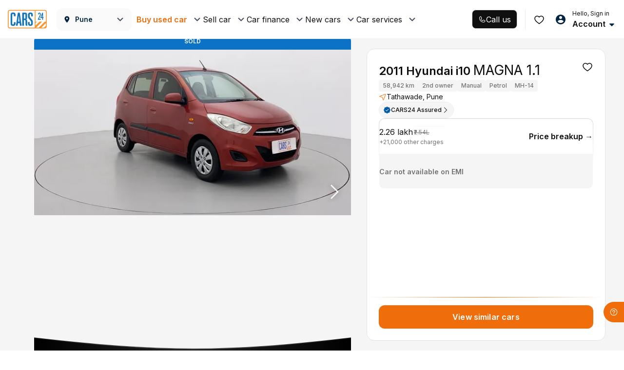

--- FILE ---
content_type: text/css
request_url: https://assets.cars24.com/production/india-website/catalog/260116193945/_next/static/css/23dea17fbbefb2a3.css
body_size: 11189
content:
.styles_optionWrapper__ySoLG{margin-top:28px;margin-bottom:20px;display:flex;align-items:center;justify-content:space-between;cursor:pointer}.styles_heading__Snw0O{font-weight:700;font-size:20px;line-height:22px;margin-bottom:8px;color:#f69b00}p.styles_detailText__0DmOO{font-size:12px;line-height:16px;color:#465166;margin-bottom:0}.styles_optionWrapper__ySoLG span{font-size:12px;line-height:16px;color:#ff6359;display:block}.styles_imageWrapper__WgEJY{margin-right:18px}.styles_block__6PTpo{width:100%}.styles_disable__AFx5z{pointer-events:none;opacity:.7;background:#d8d8d8!important;color:#fff}@media screen and (min-width:760px){.styles_optionWrapper__ySoLG p.styles_detailText__0DmOO{font-size:14px}.styles_optionWrapper__ySoLG{margin-bottom:0;margin-top:0}.styles_heading__Snw0O{font-size:20px!important;margin-bottom:8px;color:#0059a3}.styles_disable__AFx5z{pointer-events:none;opacity:.7;background:#d8d8d8!important;color:#fff}}.styles_popupWrapper__nd4xJ{padding:24px 28px 0;width:916px;background:#fff;box-shadow:0 24px 48px hsla(221,9%,54%,.08);border-radius:16px;position:absolute;top:50%;left:50%;transform:translate(-50%,-50%)}.styles_modalHeight__uLTOi{height:586px}.styles_popupHeader__j39aS{margin-bottom:20px;display:flex;justify-content:space-between;align-items:center}.styles_popupWrapper__nd4xJ h4{margin-bottom:0;font-weight:600;font-size:16px;line-height:24px;color:#002441}.styles_popupWrapper__nd4xJ h3 div{padding:10px;position:relative;top:-12px}.styles_inputError__3jlUq{font-size:12px;line-height:14px;color:#ff6359}.styles_popupWrapper__nd4xJ hr{border:1px solid #d8d8d8}.styles_rowWrapper__VEJi3{margin-bottom:110px;margin-top:20px;flex-basis:50%;position:relative}.styles_locationError__pnjkf{font-size:12px;line-height:16px!important;color:#ff6359;min-width:330px;margin-top:20px;display:block;padding-left:60px;background-image:url(https://assets.cars24.com/production/india-website/catalog/260116193945/_next/static/media/error.ad5e981c.svg);background-repeat:no-repeat;background-position:0;margin-left:14px}.styles_rightCol___zHaw{padding-left:108px}.styles_inputWrapper__11wdu{padding-bottom:17px;padding-top:30px;padding-left:72px}.styles_inputWrapper__11wdu button{width:250px;padding:24px 0}.styles_locationButton__qnJ8K button{padding:24px 0}.styles_inputWrapper__11wdu>div{width:400px}.styles_inputWrapper__11wdu>div>div{margin-bottom:0}.styles_borderRight__RWdqa{border-right:1px dashed rgba(70,81,102,.7)}.styles_orOption__decVD{position:absolute;right:-10px;background-color:#fff;font-weight:500;font-size:16px;line-height:28px;top:37%}.styles_close__Jm_hc{cursor:pointer}.styles_locationButton__qnJ8K{max-width:280px;margin-top:20px;margin-left:70px}.styles_selectCity__uacIm .otherCities{max-height:100%!important}.styles_inputError__hSOsZ{font-size:12px;line-height:14px;color:#ff6359;margin-top:8px;position:absolute}.styles_inputWrapper__RRbr0{display:flex}.styles_inputWrapper__RRbr0 input{margin-right:16px;height:48px}.styles_inputWrapper__RRbr0 button{max-width:170px}@media (max-width:767px){.styles_inputWrapper__RRbr0 button{max-width:120px}}.styles_header__7_Et_{margin-bottom:20px;background:#fff;display:flex;justify-content:flex-start;align-items:center;position:sticky;left:0;top:0;z-index:9}.styles_outer__r5Rd7{margin-bottom:10px;padding-right:12px;max-height:440px;overflow:auto;overflow-x:hidden}.styles_customScroll__V8r7R::-webkit-scrollbar{width:3px}.styles_customScroll__V8r7R::-webkit-scrollbar-track{background-color:#fafafa}.styles_customScroll__V8r7R::-webkit-scrollbar-thumb{background-color:#dde5eb;border-radius:10px}.styles_searchInput__FEayL{margin-right:20px;position:relative;flex:1}.styles_searchInput__FEayL input,.styles_searchInput__FEayL input:focus{background:#fafafa}.styles_searchInput__FEayL input{padding:0 44px!important;border:1px solid #dde5eb;border-radius:8px;font-size:14px;line-height:22px;letter-spacing:.01em;color:#002441!important}.styles_searchInput__FEayL input:placeholder-shown{font-weight:500!important;color:rgba(70,81,102,.6)!important}.styles_searchIcon__6J0sP{position:absolute;left:12px;top:12px;z-index:9}.styles_flexCenter__bqxlX{display:flex;justify-content:center;align-items:center}.styles_close__Ogju1{position:absolute;width:24px;height:24px;border-radius:50%;top:12px;right:12px;z-index:1;cursor:pointer}.styles_currentLocationWrap__U4Kbc a,.styles_spinner__vQpJH{display:flex;align-items:center;text-decoration:none!important}.styles_currentLocationWrap__U4Kbc a>img{margin-right:12px}.styles_spinner__vQpJH{width:190px}.styles_currentLocation__8UhuJ{font-weight:600;font-size:14px;line-height:22px;letter-spacing:.01em;color:#ef6e0b}.styles_locationError__pv4_g{margin-top:16px;font-weight:500;font-size:12px;line-height:18px;letter-spacing:.01em;color:#eb5757;display:block}.styles_label__DiWnN{margin-bottom:20px;font-weight:600;font-size:14px;line-height:22px;letter-spacing:.01em;color:#002441;display:block}.styles_popularCities__uMXtF{margin-bottom:28px;display:grid;grid-template-columns:repeat(8,1fr);grid-gap:24px 20px;gap:24px 20px}.styles_popularCities__uMXtF li{transition:all .3s}.styles_popularCities__uMXtF li a{text-decoration:none!important}.styles_cityIcon__q3YEb{width:88px;height:70px;display:flex;justify-content:center;align-items:center;border:2px solid #f5f5f5;border-radius:16px;background:#fafafa;position:relative;overflow:hidden}.styles_cityIcon__q3YEb>img{width:100%;height:100%;object-fit:fill}.styles_popularCities__uMXtF li h6{margin:10px 0 0;font-weight:500;font-size:12px;line-height:18px;text-align:center;letter-spacing:.01em;color:#002441}.styles_popularCities__uMXtF li.styles_active__gfb2R .styles_cityIcon__q3YEb:before{width:100%;height:100%;border-radius:14px;content:"";background:rgba(0,89,163,.4);position:absolute;left:0;top:0}.styles_popularCities__uMXtF li.styles_active__gfb2R .styles_cityIcon__q3YEb{border-color:#0059a3;border-width:1px}.styles_popularCities__uMXtF li.styles_active__gfb2R .styles_cityIcon__q3YEb:after{width:24px;height:24px;background:url(https://assets.cars24.com/production/india-website/catalog/260116193945/_next/static/media/check-white.076d4b8e.svg) no-repeat;content:"";position:absolute;top:50%;left:50%;transform:translate(-50%,-50%);z-index:99}.styles_popularCities__uMXtF li.styles_active__gfb2R h6{font-weight:600}.styles_otherCities__kYddm{margin-bottom:24px;display:flex;flex-wrap:wrap;grid-gap:12px 12px;gap:12px 12px}.styles_otherCities__kYddm .styles_cityView__tHgxD>a{padding:0 16px;min-height:30px;background:#fff;border:1px solid #dde5eb;border-radius:8px;font-size:14px;line-height:22px;color:#465166!important;text-decoration:none;display:flex;align-items:center}.styles_otherCities__kYddm .styles_selected__Oykav.styles_cityView__tHgxD>a{background:#f1f8ff;border:1px solid #0059a3;font-weight:600;color:#0059a3!important}.styles_leadFormCitySelected__QvwsE h6{font-weight:600!important;color:#0059a3!important}.styles_leadFormCitySelected__QvwsE{background:#f1f8ff!important;color:#0059a3!important;border:1px solid #0059a3!important}.styles_notFound__YC94n{margin-bottom:0;padding:12px 0;color:#465166;font-size:12px;line-height:16px}.styles_suggestionWrap__zLwQy{margin:12px 260px 12px 167px;border-bottom:1px solid #d8d8d8;cursor:pointer}.styles_suggestionWrap__zLwQy p.styles_pinCode__YIrWM{color:#465166;font-weight:700;font-size:16px;line-height:21px;margin-bottom:4px}.styles_suggestionWrap__zLwQy p.styles_address__Dvz03{color:#465166;font-weight:400;font-size:12px;line-height:21px;margin:0}.styles_innerContainerWrap__ReqEx{overflow:auto;height:300px;margin-bottom:24px}.styles_alphabetWraper__jJbLG>a{margin-bottom:12px;font-weight:600;font-size:16px;line-height:24px;color:#465166!important;display:block}.styles_notFoundError__2rNfx{padding:44px 0;display:flex;align-items:center;flex-direction:column;text-align:center}.styles_mapImage___0TNG>img{width:192px;height:160px}.styles_notFoundError__2rNfx p{margin:24px 0 28px;font-size:12px;line-height:18px;letter-spacing:.01em;color:#002441}.styles_notFoundError__2rNfx button{width:280px;border-radius:12px}.styles_unableLocation__g6Q1p h6{margin-bottom:4px;color:#465166;display:flex;align-items:center}.styles_unableLocation__g6Q1p h6>img{margin-right:12px}.styles_unableLocation__g6Q1p span{font-size:12px;line-height:18px;letter-spacing:.02em;color:#7e8594;display:block}.styles_loader__m8YzV{width:20px;aspect-ratio:1;border-radius:50%;border:2px solid #212c24;animation:styles_loader-1__GJuiZ .8s linear infinite alternate,styles_loader-2__iXvpb 1.6s linear infinite;position:absolute;top:14px;right:14px;z-index:1}@keyframes styles_loader-1__GJuiZ{0%{clip-path:polygon(50% 50%,0 0,50% 0,50% 0,50% 0,50% 0,50% 0)}12.5%{clip-path:polygon(50% 50%,0 0,50% 0,100% 0,100% 0,100% 0,100% 0)}25%{clip-path:polygon(50% 50%,0 0,50% 0,100% 0,100% 100%,100% 100%,100% 100%)}50%{clip-path:polygon(50% 50%,0 0,50% 0,100% 0,100% 100%,50% 100%,0 100%)}62.5%{clip-path:polygon(50% 50%,100% 0,100% 0,100% 0,100% 100%,50% 100%,0 100%)}75%{clip-path:polygon(50% 50%,100% 100%,100% 100%,100% 100%,100% 100%,50% 100%,0 100%)}to{clip-path:polygon(50% 50%,50% 100%,50% 100%,50% 100%,50% 100%,50% 100%,0 100%)}}@keyframes styles_loader-2__iXvpb{0%{transform:scaleY(1) rotate(0deg)}49.99%{transform:scaleY(1) rotate(135deg)}50%{transform:scaleY(-1) rotate(0deg)}to{transform:scaleY(-1) rotate(-135deg)}}@media screen and (max-width:1600px){.styles_outer__r5Rd7{max-height:380px}}.styles_inputShift__AuOFW{position:relative;height:48px}.styles_inputShift__AuOFW input{padding:0 24px;border:1px solid #dde5eb;height:48px;border-radius:8px;position:relative;z-index:1;background:transparent;color:#465166!important;font-weight:500;-webkit-box-shadow:none;box-shadow:none}.styles_inputShift__AuOFW input.styles_focused__POyV_,.styles_inputShift__AuOFW input:focus{outline:none;background-color:#fff;border:1px solid #ed6a00;-webkit-box-shadow:0 0 0 2px rgba(239,110,11,.2)!important;box-shadow:0 0 0 2px rgba(239,110,11,.2)!important}.styles_inputShift__AuOFW label{position:absolute;top:0;left:0;display:block;width:100%;margin-bottom:0;line-height:46px;color:#9aa1b5;-webkit-transition:all .1s ease-in-out;transition:all .1s ease-in-out;font-size:16px;padding:0 24px;z-index:0}.styles_inputShift__AuOFW label:after{position:absolute;content:"";width:calc(100% - 30px);height:14px;background:#fff;display:none;left:15px;top:0;z-index:-1}.styles_inputShift__AuOFW input:focus~label,.styles_inputShift__AuOFW label.styles_active__72jTi{padding:0 24px;font-size:12px;top:-7px;line-height:13px;height:14px;width:auto;border-radius:0;z-index:1;color:#9aa1b5}.styles_inputShift__AuOFW input.styles_focused__POyV_~label,.styles_inputShift__AuOFW input:focus~label{color:#ed6a00}.styles_inputShift__AuOFW input:focus~label:after,.styles_inputShift__AuOFW label.styles_active__72jTi:after{display:block}.styles_phoneNumberPrefix__hzll4{position:absolute;top:14px;font-size:16px;left:16px;z-index:9;color:#465166;font-weight:500}.styles_withPrefix__wrue6 input{padding-left:48px}.styles_error__98L6I{color:#c80039;font-size:12px;line-height:6px}.styles_success__HOQ9X{position:absolute;right:15px;top:10px}.styles_success__HOQ9X img{width:20px}.styles_registrationNumber__tlw5R{width:100%;margin:4px 0 10px;font-family:var(--main-font);font-size:12px;line-height:18px;color:#eb5757;letter-spacing:.16px;display:block;position:absolute;left:0;top:100%}.styles_inputShift__AuOFW.styles_prefixwidthshodow__O3hju{width:100%;height:48px;background-color:#fff;border-radius:8px;padding:0;font-family:var(--main-font);font-style:normal;font-weight:500;font-size:14px;line-height:22px;letter-spacing:.01em;color:#465166}.styles_prefixwidthshodow__O3hju input::placeholder{font-family:var(--main-font);font-style:normal;font-weight:500;font-size:14px;line-height:22px;letter-spacing:.01em;color:#979797}.styles_inputShift__AuOFW.styles_prefixwidthshodow__O3hju input.styles_focused__POyV_,.styles_inputShift__AuOFW.styles_prefixwidthshodow__O3hju input:focus{outline:none;background-color:#fff;border:1px solid #ed6a00;-webkit-box-shadow:0 0 0 2px rgba(239,110,11,.2)!important;box-shadow:0 0 0 2px rgba(239,110,11,.2)!important}.styles_inputShift__AuOFW.styles_prefixImg__LPtdE input{border:1px solid #465166;box-shadow:0 0 0 3px hsla(0,0%,59%,.2)!important}.styles_inputShift__AuOFW.styles_prefixImg__LPtdE input,.styles_inputShift__AuOFW.styles_prefixImg__LPtdE input::placeholder{height:60px;font-weight:600!important;font-size:28px;line-height:28px;text-align:center;color:#002441!important}.styles_inputShift__AuOFW.styles_prefixImg__LPtdE input::placeholder{color:#979797!important}.styles_inputShift__AuOFW.styles_prefixImg__LPtdE div{position:absolute;height:58px;margin-top:1px}.styles_inputShift__AuOFW.styles_prefixImg__LPtdE input:matches(:hover,:active,:focus){background-color:transparent;box-shadow:0 0 0 2px rgba(239,110,11,.2)!important;border-color:#ed6a00}.styles_inputShift__AuOFW.styles_prefixImg__LPtdE input:focus::placeholder{color:transparent!important}@media screen and (max-width:768px){.styles_phoneNumberPrefix__hzll4{top:12px}}.styles_searchWrap__QD5tu{margin-bottom:24px;position:relative}.styles_inputWrap__S68BF{position:relative}.styles_inputWrap__S68BF>div input{padding-left:52px;background:#fff;border-radius:12px;font-weight:500;font-size:14px;line-height:21px;min-width:680px;border:none;box-shadow:0 0 16px 0 rgba(0,0,0,.08)!important}.styles_luxeInputWrap__gwM2W>div input{border:1px solid #b0b0b0}.styles_luxeInputWrap__gwM2W>div input:focus{border:1px solid #edd7a1}.styles_searchIcon__HtlCj{width:24px;height:24px;display:flex;justify-content:center;align-items:center;position:absolute;top:12px;left:16px;z-index:9}.styles_box__5wL8j{margin-top:4px;min-width:680px;position:absolute;top:100%;z-index:9999}.styles_card__zq_To{border-radius:8px;background-color:#fafafa;cursor:pointer;transition:all .3s;width:64px;height:48px;display:flex;justify-content:center;align-items:center}.styles_active__ow_Az,.styles_card__zq_To:active{background:#fafafa!important}.styles_card__zq_To:hover{border-radius:8px;background:#fafafa}.styles_landingLeadFormCard__r4CFi.styles_card__zq_To{padding:14px 7px;background:#fafafa;border-radius:4px;border-color:transparent}.styles_landingLeadFormCard__r4CFi.styles_card__zq_To:hover{border-radius:4px;background:#fafafa}.styles_landingLeadFormCard__r4CFi.styles_card__zq_To.styles_active__ow_Az,.styles_landingLeadFormCard__r4CFi.styles_card__zq_To:active{background:#fafafa!important}.styles_card__zq_To img{width:100%}.styles_date__kB3uU{padding:8px 0;height:52px;background:#fff;border:1px solid #dde5eb;border-radius:5px;font-size:14px;line-height:16px;color:#465166;text-align:center;cursor:pointer}.styles_date__kB3uU span{margin-bottom:4px;color:rgba(70,81,102,.5);display:block}.styles_date__kB3uU strong{font-weight:700}.styles_active__vAjw3{background:rgba(237,107,0,.1);border-color:#ed6b00}.styles_date__W_Lpk{padding:10px 0;min-height:68px;background:#fff;border:1px solid #bebebe;border-radius:8px;color:#465166;text-align:center;cursor:pointer;font-family:var(--main-font)}.styles_date__W_Lpk label{margin-bottom:4px;font-size:12px;line-height:18px;letter-spacing:.02em;text-transform:uppercase;display:block}.styles_date__W_Lpk span{font-size:14px;line-height:22px;letter-spacing:.01em}.styles_active__HJMdx{background:#f1f8ff;border-color:#0059a3}.styles_active__HJMdx label,.styles_active__HJMdx span{color:#0059a3;font-weight:600}.styles_heading__7Ql5z{margin-bottom:4px;font-size:16px;line-height:24px;font-weight:500;color:#465166}.styles_subHeading__doAFU{margin-bottom:20px;font-size:12px;line-height:18px;font-weight:500;color:rgba(70,81,102,.7);display:block}.styles_dateSlotWrap__KfGQG::-webkit-scrollbar{display:none}.styles_dateSlot__j9wnk{margin-bottom:16px;display:grid;grid-template-columns:repeat(4,1fr);grid-gap:16px 12px;flex-wrap:wrap}.styles_dateSlot__j9wnk div{min-width:76px}.styles_dateSlotWrap__KfGQG{width:100%;white-space:nowrap;overflow-y:hidden;display:inline-flex;flex-wrap:nowrap}@media screen and (max-width:1366px){.styles_dateSlot__j9wnk{grid-template-columns:repeat(3,1fr)}}.styles_time__26hKR{padding:13px 20px;height:48px;background:#fff;border:1px solid #dde5eb;border-radius:5px;font-size:14px;line-height:22px;color:#465166;text-align:center;font-weight:600;cursor:pointer}.styles_time__26hKR.styles_active__E8Ext{background:rgba(237,107,0,.1);border-color:#ed6b00}.styles_time__lXhQ8{padding:10px 0;min-height:42px;background:#fff;border:1px solid #bebebe;border-radius:8px;font-size:14px;line-height:22px;letter-spacing:.01em;color:#7e8594;text-align:center;cursor:pointer}.styles_time__lXhQ8.styles_active__Sy71Y{background:#f1f8ff;border-color:#0059a3;color:#0059a3;font-weight:600}.styles_heading__U_hCZ{margin-bottom:20px;font-size:16px;line-height:24px;font-weight:500;color:#465166}.styles_timeSlot__sJWOB{display:grid;grid-template-columns:repeat(3,1fr);grid-gap:16px 20px;flex-wrap:wrap}.styles_timeSlotWrap__9EmAy{margin-bottom:0;width:100%;white-space:nowrap;overflow-y:hidden;display:inline-flex;flex-wrap:nowrap}.styles_timeSlotWrap__9EmAy::-webkit-scrollbar{display:none}.styles_carDetailMap__SheCD .gm-style-iw-d div{background:#fff;padding:3px 5px;color:#465166;font-weight:500;font-size:12px}.styles_topBorderCorner__hrF9r{border-radius:12px 12px 0 0}.styles_locationCard__LvMTp{border-radius:8px;position:relative;display:flex;justify-content:flex-start}.styles_map___IXJC{height:190px;border-radius:0 8px 8px 0;box-sizing:border-box;flex:1}.styles_address__oVevE{padding:20px;width:346px;background:#fafafa;border-radius:8px 0 0 8px}.styles_addressCard__8iGez{padding:20px;height:100%;background:#fff;border-radius:12px}.styles_addressCard__8iGez p{margin-bottom:0;font-size:14px;line-height:22px;letter-spacing:.01em;color:#465166}.styles_searchAddress__tATwF,.styles_searchInput__AsLkL{position:relative}.styles_searchInput__AsLkL>div input{padding-right:40px;padding-left:12px;background:#fff;border:1px solid #bebebe;font-weight:500;color:#465166}.styles_searchInput__AsLkL.styles_errorInput__kZV8z>div input{border:1px solid #eb5757;box-shadow:none}.styles_success__IFits{position:absolute;right:12px;top:12px;z-index:999}.styles_innerContainerWrap__PB_1B{width:100%;max-height:230px;background:#fff;box-shadow:0 10px 20px hsla(221,9%,54%,.08);border-radius:12px;overflow-y:auto;position:absolute;top:48px;left:0;z-index:999}.styles_suggestionWrap__AqFeU{padding:12px 10px;border-bottom:1px solid #c8c8c8;cursor:pointer;display:flex;justify-content:center;gap:10px}.styles_suggestionWrap__AqFeU:last-child{border-bottom:0}.styles_suggestionWrap__AqFeU:hover{background:#f5f5f5}.styles_suggestionWrap__AqFeU p.styles_pinCode__M7cRS{width:290px;margin-bottom:4px;font-weight:600;font-size:16px;line-height:24px;color:#465166;text-overflow:ellipsis;overflow:hidden;white-space:nowrap}.styles_suggestionWrap__AqFeU p.styles_address__qY0Fb{margin:0;font-weight:400;font-size:12px;line-height:21px;color:#465166}.styles_subLabel__qEslw{margin-top:12px;font-size:12px;line-height:18px;letter-spacing:.01em;color:#465166;display:block}.styles_greenText__j_Spz{color:#00ba67}.styles_redText__d7BOv{color:#eb5757}.styles_heading__tEK6K{margin-bottom:16px;font-family:var(--main-font);font-weight:600;font-size:20px;line-height:28px;display:flex;align-items:center;color:#465166}.styles_heading__tEK6K>img{margin-right:12px;cursor:pointer}.styles_greyBox__c0j22{min-height:190px;padding:30px;background:#fafafa;border-radius:16px;display:flex;justify-content:flex-start;align-items:flex-start;position:relative}.styles_addressWrap__d9PtQ{padding-right:40px}.styles_addressWrap__d9PtQ>div input{padding-right:12px;padding-left:12px;background:#fff;border:1px solid #bebebe;font-weight:500}.styles_addressWrap__d9PtQ input::placeholder{color:#bebebe}.styles_subLabel__XT6vS{margin-top:12px;font-size:12px;line-height:18px;letter-spacing:.01em;color:#465166;display:block}.styles_greenText__xh_NN{color:#00ba67}.styles_redText__yaHWd{color:#eb5757}.styles_borderLeft__hVgGi{padding:0 0 0 40px;border-left:1px solid #dfdfdf}.styles_dateTimeSlot__4xa7L{margin-top:28px;min-height:324px}.styles_smallHeading__H317i{margin-bottom:12px;font-family:var(--main-font);font-weight:600;font-size:14px;line-height:22px;letter-spacing:.01em;color:#465166;position:relative}.styles_addressWrap__d9PtQ,.styles_dateSlot__vECbA{width:50%;position:relative}.styles_timeSlot__mrUnm{width:50%}.styles_dateTimeSlot__4xa7L .styles_border__Gs3MJ{margin:0 28px;width:1px;height:220px;background:#dfdfdf}.styles_dateSlot__vECbA .dateSlotNew{margin-bottom:10px;display:grid;grid-gap:16px 14px;grid-template-columns:repeat(4,1fr)}.styles_timeSlot__mrUnm ul{grid-gap:16px 16px;grid-template-columns:repeat(2,1fr)}.styles_timeSlot__mrUnm h4{display:none}.styles_messageBox__XpneO{margin-top:20px;padding:16px;background:#f5f5f5;border-radius:12px}.styles_messageBox__XpneO>p{margin-bottom:0;font-size:14px;line-height:22px;letter-spacing:.01em;color:#465166;display:flex;justify-content:flex-start;align-items:flex-start}.styles_messageBox__XpneO>p>img{margin-right:4px}.styles_buttonWrap__QsDl2{margin-top:24px;position:relative}.styles_buttonWrap__QsDl2 button{margin-bottom:12px;border-radius:12px}.styles_buttonWrap__QsDl2 p,.styles_content__jCBTG{margin-bottom:0;font-size:14px;line-height:22px;letter-spacing:.01em;color:#002441}.styles_blackText__9_JLu{color:#002441}.styles_buttonWrap__QsDl2 p>span{margin-left:4px;font-family:var(--main-font-lato);letter-spacing:normal;font-weight:700}.styles_unavailableHomeTestdrive__x3J0F{margin-top:20px;padding:20px 24px;width:492px;background:#fff;box-shadow:0 10px 20px hsla(221,9%,54%,.08);border-radius:16px}.styles_unavailableHomeTestdrive__x3J0F>img{margin:4px 8px 0 0}.styles_unavailableHomeTestdrive__x3J0F p{margin-bottom:20px;font-size:16px;line-height:24px;color:#465166}.styles_unavailableHomeTestdrive__x3J0F button,.styles_unavailableHomeTestdrive__x3J0F button:hover{background:#fdf1e7;border-radius:12px;color:#ef6e0b!important}.styles_refundableWrap__ecuZT{padding:20px 12px 12px;width:360px;background:#fff;box-shadow:0 12px 24px hsla(221,9%,54%,.08);border-radius:12px;border:1px solid #0059a3;position:absolute;right:calc(100% - -30px);bottom:-74px;z-index:99;display:none}.styles_infoIcon__l_d0i{margin-right:8px;cursor:pointer}.styles_infoIcon__l_d0i:hover~.styles_refundableWrap__ecuZT{display:block;transition:all .2s ease-out}.styles_refundableWrap__ecuZT:after{width:20px;height:24px;content:"";background:url(https://assets.cars24.com/production/india-website/catalog/260116193945/_next/static/media/arrow.a39fd123.svg) no-repeat;position:absolute;right:-20px;top:50%;transform:translateY(-50%);z-index:9}.styles_refundableWrap__ecuZT strong{font-weight:600;font-size:14px;line-height:22px;letter-spacing:.01em;color:#002441;display:block}.styles_refundableWrap__ecuZT .styles_price__z9krz{font-family:var(--main-font-lato);font-weight:700;font-size:16px;line-height:24px;letter-spacing:normal}.styles_refundableWrap__ecuZT p{padding:12px;margin:20px 0 0;background:#f1f8ff;border-radius:8px;color:#465166;display:flex;align-items:center}.styles_refundableWrap__ecuZT p>svg{margin-right:12px}@media screen and (max-width:1440px){.styles_addressWrap__d9PtQ{padding-right:20px}.styles_borderLeft__hVgGi{padding:0 0 0 20px}.styles_greyBox__c0j22{padding:20px}}.styles_freeHd__RMSGH span{margin-bottom:10px;font-size:14px;line-height:22px;letter-spacing:.01em;color:#465166}.styles_freeHd__RMSGH button{margin-top:7px}.styles_header__QYDF4{margin-bottom:8px;display:flex;justify-content:space-between;align-items:center;padding:10px 20px;border-bottom:1px solid #ccc}.styles_heading__Tne3x{margin-bottom:0;font-size:18px;line-height:28px;font-weight:500;width:100%;padding-left:16px}.styles_close__OvBjH{cursor:pointer}.styles_paymentWrapper__GaHqi{height:100vh;background:#fff}.styles_ToolTip__0oTfO{padding:0 10px;width:320px;height:60px;background:#465166;border-radius:16px 16px;display:flex;justify-content:center;align-items:center;position:absolute;z-index:999;--tooltip-background-color:#465166;--tooltip-arrow-size:8px}.styles_ToolTip__0oTfO span{font-family:var(--main-font);font-weight:600;font-size:16px;line-height:24px;color:#fff}.styles_ToolTip__0oTfO:before{content:" ";left:50%;height:0;width:0;border:8px solid transparent;position:absolute;border-width:var(--tooltip-arrow-size);margin-left:calc(8px * -1)}.styles_ToolTip__0oTfO.styles_top__LnGKQ{top:0}.styles_ToolTip__0oTfO.styles_top__LnGKQ:before{top:100%;border-top-color:var(--tooltip-background-color)}.styles_ToolTip__0oTfO.styles_right__U1wR8{left:calc(100% - 320px);top:50%;transform:translateX(0) translateY(-50%)}.styles_ToolTip__0oTfO.styles_right__U1wR8:before{left:calc(var(--tooltip-arrow-size) * -1);top:50%;transform:translateX(0) translateY(-50%);border-right-color:var(--tooltip-background-color)}.styles_ToolTip__0oTfO.styles_bottom__LtjXH{bottom:0}.styles_ToolTip__0oTfO.styles_bottom__LtjXH:before{bottom:100%;border-bottom-color:var(--tooltip-background-color)}.styles_ToolTip__0oTfO.styles_left__3D2DP{left:auto;right:calc(100% + var(--tooltip-margin));top:50%;transform:translateX(0) translateY(-50%)}.styles_ToolTip__0oTfO.styles_left__3D2DP:before{left:auto;right:calc(var(--tooltip-arrow-size) * -2);top:50%;transform:translateX(0) translateY(-50%);border-left-color:var(--tooltip-background-color)}.styles_bounce__Yc81a{animation:styles_bounce__Yc81a .6s infinite alternate}@keyframes styles_bounce__Yc81a{0%{transform:translateY(0)}to{transform:translateY(-20px)}}.styles_cardWrap__NuP4f{padding:12px;background:#f1f8ff;border-radius:16px;display:flex;justify-content:flex-start;align-items:center;overflow:hidden}.styles_cardWrap__NuP4f>img{margin-right:8px}.styles_leftCol__fOtfe{display:flex;align-items:center;flex:1;font-size:14px;line-height:22px;letter-spacing:.01em;color:#465166}.styles_leftCol__fOtfe p{margin-bottom:0}.styles_number__KzdgM{margin-left:20px;color:#465166!important;font-weight:600}@media screen and (max-width:1440px){.styles_cardWrap__NuP4f{padding:8px 12px}.styles_cardWrap__NuP4f>img{margin-bottom:0}.styles_leftCol__fOtfe{display:block}.styles_number__KzdgM{margin-top:8px;display:block}}.styles_wrapper__5j1eH{margin-bottom:40px;padding-bottom:12px;border-bottom:1px solid hsla(221,9%,54%,.4)}.styles_heading__Dlb34{margin-bottom:8px;font-size:20px;font-weight:600;line-height:28px;color:#002441}.styles_bookingId__B1h3L{margin-bottom:8px;font-weight:500;font-size:16px;line-height:24px;color:rgba(70,81,102,.7);display:flex;align-items:center}.styles_bookingId__B1h3L span{margin:0 18px 0 4px;color:#00ba67;font-weight:600}.styles_content__NX7Gi{margin-bottom:0;font-size:14px;line-height:22px;color:hsla(221,9%,54%,.7)}.styles_wrapper__d1pBs{margin-bottom:20px;padding-bottom:12px;border-bottom:1px solid hsla(221,9%,54%,.4)}.styles_heading__Kl79q{margin-bottom:12px;font-size:20px;font-weight:500;line-height:30px;color:#465166}.styles_message__ojqPE{font-size:18px;font-weight:700;line-height:22px;color:rgba(70,81,102,.7);display:flex;align-items:center}.styles_breadcrumbList__O648t{margin-bottom:0;padding-top:24px;list-style-type:none;overflow:hidden;font-family:var(--main-font)}.styles_breadcrumbList__O648t li{position:relative;padding-left:8px;margin-left:4px;font-size:12px;font-weight:400;line-height:18px;color:#465166;float:left;text-transform:capitalize}.styles_breadcrumbList__O648t li a{display:block;color:#465166;font-weight:700}.styles_breadcrumbList__O648t li a:focus,.styles_breadcrumbList__O648t li a:hover{color:#465166;text-decoration:none}.styles_breadcrumbList__O648t li:before{position:absolute;content:"/";left:0}.styles_breadcrumbList__O648t li:first-child{padding-left:0;margin-left:0}.styles_breadcrumbList__O648t li:first-child:before{display:none}.styles_cardWrap__TKL29{margin-bottom:24px;height:132px;background:linear-gradient(180deg,#f5f5f5,#fff);border-radius:16px;justify-content:center}.styles_cardWrap__TKL29,.styles_content__wpCRA{display:flex;align-items:center}.styles_content__wpCRA{column-gap:20px}.styles_noSearchTitle__i_WUH span{font-weight:700}.styles_bannerWrapper__gaRfu{margin-bottom:20px;background:rgba(200,0,57,.1);min-height:70px;padding:12px 20px;display:flex;justify-content:flex-start;align-items:center}.styles_bannerWrapper__gaRfu img{margin-right:12px;height:44px;width:44px}.styles_bannerWrapper__gaRfu p{font-weight:500;font-size:12px;line-height:18px;display:flex;align-items:center;color:#c80039;margin:0}.styles_bannerWrapper__gaRfu.styles_bannerBlue__11dLH{background:rgba(59,143,179,.1)}.styles_bannerWrapper__gaRfu.styles_bannerBlue__11dLH p{color:#044a6e}.styles_wrapper__vaqen{text-align:center}.styles_wrapper__vaqen img{margin:10px auto 30px}.styles_wrapper__vaqen h5{font-weight:400;font-size:16px;line-height:24px;text-align:center;color:#465166;margin:0 0 16px}.styles_wrapper__vaqen p{font-weight:400;font-size:12px;line-height:18px;text-align:center;color:#465166;margin:0}.styles_btnWrapper__AJeQG{padding:20px;z-index:999}.styles_btnWrapper__AJeQG,.styles_modalWrap__3y0n_{width:100%;background:#fff;position:fixed;left:0;bottom:0}.styles_modalWrap__3y0n_{padding:24px 20px 20px;box-shadow:0 -4px 20px rgba(0,0,0,.15);border-radius:10px 10px 0 0}.styles_heading__PrGqN{margin-bottom:16px;font-size:16px;line-height:24px;color:#465166;display:block}.styles_outer__VJzeD{margin-right:-12px;display:flex;justify-content:space-between;align-items:flex-start;overflow-y:hidden}.styles_outer__VJzeD::-webkit-scrollbar{display:none}.styles_addressBox___jgPo{min-width:230px;margin-right:12px;padding:16px;background:#fff;border:1px solid #dde5eb;border-radius:10px;flex:1}.styles_addressBox___jgPo.styles_active__02ece{background:#fdf0e6;border:1px solid #ed6a00}.styles_userName__sKvQF{margin-bottom:8px;font-size:14px;line-height:22px;color:#465166;display:block;font-family:var(--main-font)}.styles_address__vh4uO{margin-bottom:0;font-size:12px;line-height:18px;color:rgba(70,81,102,.6);font-family:var(--main-font)}.styles_addButton__76p3k{min-width:90px;min-height:82px;padding:0;background:#fafafa;border-radius:10px;text-align:center;cursor:pointer;outline:none;border:none}.styles_addButton__76p3k>span{font-size:14px;line-height:22px;color:#ff891d;font-weight:500;font-family:var(--main-font);display:block}.styles_pickCta__51rfX{margin-top:16px;margin-bottom:20px;font-size:14px;line-height:22px;font-weight:500;color:#ff891d!important;display:flex;align-items:center;text-transform:uppercase}.styles_pickCta__51rfX>img{margin-left:8px}.styles_buttonWrap__WZuCZ>button{margin:0 auto;max-width:230px}.styles_notDelivery__cgppf{margin:20px -20px 16px}.styles_outer__L9PFJ{padding:16px 20px;background:#fafafa}.styles_messageWrap___4o_5{display:flex;justify-content:space-between;align-items:center}.styles_message__YR_rq{margin-bottom:10px;font-size:12px;line-height:18px;color:#465166}.styles_messageWrap___4o_5 p+p{margin-bottom:0}.styles_redText__qlrmf{color:#eb5757}.styles_message__YR_rq>strong{font-weight:700}.styles_messageWrap___4o_5 img{flex:1}.styles_outer__L9PFJ a{margin-top:10px}.styles_modalWrap__9TTdn{width:100%;background:#fff;height:calc(100vh - 88px);overflow-y:auto;position:fixed;top:0;left:0}.styles_header__9_JUh{padding:16px 20px;background:#fff;box-shadow:0 5px 10px rgba(0,89,163,.15);display:flex;align-items:center;justify-content:flex-start}.styles_close___N1Jn{width:24px;height:24px;margin-right:16px;display:flex;justify-content:center;align-items:center}.styles_close___N1Jn img{width:16px}.styles_heading__vP4Wj{margin-bottom:0;font-size:16px;line-height:24px;letter-spacing:1px;text-transform:uppercase;color:#465166;font-weight:500}.styles_outer__Vvzmz{padding:20px}.styles_changeAddress__4JPpT{margin-bottom:24px;position:relative}.styles_addressInput__wsBsW{width:100%;padding:0 90px 0 24px;height:48px;border:1px solid #dde5eb;border-radius:5px;background:#fff;font-size:16px;color:#465166!important;font-weight:500;box-shadow:none}.styles_addressInput__wsBsW::placeholder{color:#9aa1b5;font-weight:400}.styles_change__6JmUC{padding:0;background:transparent;border:0;font-size:14px;line-height:22px;font-weight:700;color:#f8931f;position:absolute;top:14px;right:24px;cursor:pointer}.styles_formGroup__p13lq:not(:last-of-type){margin-bottom:28px}.styles_formLabel__5MQGo{margin-bottom:28px;font-size:16px;line-height:24px;color:#465166;font-weight:700}.styles_buttonWrap__nZLMq{width:100%;padding:20px 55px;background:#fff;position:fixed;bottom:0;left:0}.styles_locationDirection___B38f{margin:0 -20px 20px;padding:16px 20px;background:#fafafa}.styles_content__8AotE{margin-bottom:0;font-size:12px;line-height:18px;color:#205c8c}.styles_pickupCta__MI2d6{font-size:14px;line-height:22px;color:#f8931f;font-weight:600;display:flex;align-items:center;text-transform:uppercase}.styles_pickupCta__MI2d6>img{margin-left:8px}.styles_safetyBannerWrapper__9_RWG{margin:16px -15px -4px}.styles_wrapper__X4LiI{padding-bottom:20px;width:100%;height:100vh;background:#f5f5f5;overflow-y:scroll}.styles_heading__JfpVW{padding:0 16px;margin-bottom:16px;font-weight:700;font-size:18px;line-height:24px;color:#465166}.styles_gridView__Punb5{margin-bottom:20px;padding:0 16px;display:grid;grid-template-columns:repeat(2,1fr);grid-gap:20px 20px;flex-wrap:wrap}.styles_gridView__Punb5>li{font-family:var(--main-font)}.styles_idWrap__vffML{padding:16px 20px;background-color:#fff;display:flex;justify-content:space-between;align-items:center}.styles_bookingId__J5m67{margin-bottom:0;font-size:14px;line-height:22px;color:#465166}.styles_bookingId__J5m67 span{margin-left:4px;color:#0059a3;font-weight:700}.styles_viewDetail__hatmN{font-size:12px;line-height:18px;color:#ff891d;font-weight:700;display:flex;align-items:center}.styles_icon__aKztY{margin-left:8px}.styles_padding__GxX2p{padding:0 16px}.styles_returnWrap__RL2ex{margin-bottom:30px}.styles_previousCar__h1ftK{padding:60px 0 50px}.styles_modalWrap__LG_6P{padding:24px 20px 50px;background-color:#fff;border-radius:24px 24px 0 0}.styles_header__h1Mi8{margin-bottom:24px}.styles_close__cpccT,.styles_header__h1Mi8{display:flex;justify-content:space-between;align-items:center}.styles_header__h1Mi8 h4{margin-bottom:0;font-weight:600;font-size:16px;line-height:24px;color:#465166}.styles_close__cpccT{width:24px;height:24px;justify-content:center}.styles_close__cpccT>img{width:16px}.styles_backButton__bs8ql{margin-bottom:28px;display:flex;justify-content:flex-start;align-items:center;column-gap:8px}.styles_outer__Md2fJ{padding:8px 4px}.styles_header__fWrml{margin-bottom:28px;display:flex;justify-content:space-between;align-items:center}.styles_header__fWrml h4{margin-bottom:0;font-weight:600;font-size:20px;line-height:24px;color:#0f0f10}.styles_close__xhey1,.styles_cursorPointer__MGUi5{cursor:pointer}.styles_breadCrumb__uV_D3{margin-bottom:24px;display:flex;align-items:center;column-gap:8px}.styles_breadCrumb__uV_D3 li{font-weight:500;font-size:16px;line-height:20px;color:#717272;display:flex;align-items:center;column-gap:8px}.styles_breadCrumb__uV_D3 li+li:before{content:"/"}.styles_breadCrumb__uV_D3 li>a{color:#0059a3}.styles_flexItem__ZCCEM,.styles_flexWrap__una7Q{display:flex;justify-content:space-between;align-items:center}.styles_cityList__kFk_g,.styles_flexWrap__una7Q{flex:1}.styles_flexItem__ZCCEM{column-gap:8px}.styles_cityWrap__kMAQO{width:100%;padding-right:60px;align-items:flex-start;column-gap:64px}.styles_cityList__kFk_g{padding-left:64px;display:grid;row-gap:24px;border-left:1px solid #d6d6d6;height:220px;overflow-y:auto}.styles_cityList__kFk_g::-webkit-scrollbar{display:none}.styles_cityList__kFk_g li{cursor:pointer}.styles_flexItem__ZCCEM p{margin-bottom:0}.styles_ncrCity__W_For{padding:58px 46px 0;width:100%;height:194px;border-radius:0 0 16px 16px;background-size:100% 100%!important;display:flex;justify-content:flex-end;align-items:flex-start;position:absolute;bottom:0;left:0;z-index:1}.styles_ncrCityContent__4vEx2{min-width:328px;display:flex;flex-direction:column;row-gap:4px;text-align:center}.styles_ncrCityContent__4vEx2 button{margin-top:20px}.styles_ncrCityContent__4vEx2 button,.styles_ncrCityContent__4vEx2 button:active,.styles_ncrCityContent__4vEx2 button:focus,.styles_ncrCityContent__4vEx2 button:hover{background:transparent}.skeleton_wrapper__FCIuS .shimmer{background:linear-gradient(106.09deg,#f0f0f0 29.43%,#f5f5f5 47.88%,#f0f0f0 67.67%)}.skeleton_heading__BY6pW{margin-bottom:20px;width:161px;height:24px;border-radius:4px}.skeleton_skeletonCityWrap__4qHvy{margin-bottom:28px;display:grid;grid-template-columns:repeat(8,1fr);grid-gap:24px 20px;gap:24px 20px}.skeleton_flexItem__F3iX6{display:flex;flex-direction:column;align-items:center;row-gap:8px}.skeleton_skeletonCityIcon__v7f6j{min-width:88px;height:70px;border-radius:12px}.skeleton_skeletonCityName__8iM5u{width:66px;height:12px;border-radius:4px}.styles_wrapper__IwBc_{font-family:sans-serif;text-align:center}.styles_buttonWrap__zCGlM button{background:none}.styles_modalWrap__Pbcny{width:872px;height:680px;background:#fff;border-radius:20px;position:absolute;top:50%;left:50%;transform:translate(-50%,-50%);font-family:var(--main-font);overflow:hidden;color:#465166}.styles_headerWrap__rm1TB{padding:24px 24px 20px;border-bottom:2px solid #f5f5f5}.styles_header___eF8o{margin-bottom:20px;display:flex;justify-content:space-between;align-content:center}.styles_header___eF8o h4{margin-bottom:0;font-family:var(--main-font);font-weight:600;font-size:16px;line-height:24px;color:#002441}.styles_close__rpUHC{cursor:pointer}.styles_flexCenter__J4jXe{display:flex;justify-content:space-between;align-items:center}.styles_searchWrap__ZLVk_{width:100%;margin-right:20px;position:relative}.styles_searchWrap__ZLVk_ div>input{padding-left:44px;background:#fafafa;border-color:#dde5eb;font-weight:500;border-radius:12px;font-size:12px;line-height:18px;letter-spacing:.01em}.styles_searchWrap__ZLVk_ div>input::placeholder{color:rgba(70,81,102,.6)}.styles_iconClose__4KyC2,.styles_searchIcon__XFPFf{display:flex;justify-content:center;align-items:center;position:absolute;top:12px;z-index:9}.styles_searchIcon__XFPFf{width:24px;height:24px;left:12px}.styles_iconClose__4KyC2{width:20px;height:20px;right:12px}.styles_inspectionReport__Mmru1{height:calc(100% - 142px);display:flex}.styles_categorySection__JElc_{height:100%;flex:1.5;overflow-y:auto;background:#fafafa}.styles_categorySection__JElc_ li{padding:14px 16px 14px 24px;min-height:64px;border-left:4px solid transparent;font-weight:600;font-size:12px;line-height:18px;letter-spacing:.02em;text-transform:uppercase;color:#002441;display:flex;justify-content:space-between;align-items:center;box-sizing:border-box;cursor:pointer;position:relative;transition:all .2s ease-in-out}.styles_categorySection__JElc_ li.styles_active__KlmJl,.styles_categorySection__JElc_ li:hover{background:#fff;border-color:#ef6e0b;color:#ef6e0b}.styles_categorySection__JElc_ li>span{margin-left:8px;min-width:24px;height:22px;border-radius:6px;font-weight:600;font-size:12px;line-height:18px;letter-spacing:.01em;display:flex;justify-content:center;align-items:center}.styles_categorySection__JElc_ li .styles_redBg__gCcS4{background:#f8e3e3;color:#eb5757}.styles_categorySection__JElc_ li .styles_blueBg__SjO7D{background:#cae7ff;color:#0c72c6}.styles_categorySection__JElc_ li .styles_greenBg__2puzE{background:#d7f1e5}.styles_categorySection__JElc_ .styles_orangeBg__0_P8x{background:#fef0d9;color:#f69b00}.styles_categorySection__JElc_ li .styles_greenBg__2puzE:after{width:10px;height:9px;content:"";background:url(https://assets.cars24.com/production/india-website/catalog/260116193945/_next/static/media/check.0aa1e95b.svg) no-repeat}.styles_inspectionReportDetail__N_LK0{padding:24px 44px 24px 24px;max-height:533px;flex:4;overflow-y:auto}.styles_contentBox__UHoU_{margin-bottom:24px;padding:16px;background:#f5f5f5;border-radius:8px;font-size:14px;line-height:22px;letter-spacing:.14px;color:#465166}.styles_heading__g4lOy{margin:16px 0 0;font-family:var(--main-font);font-weight:600;font-size:16px;line-height:24px;color:#002441}.styles_cardWrap__pe4KM{margin-top:16px;padding-top:16px;border-top:1px solid #f5f5f5}.styles_cardWrap__pe4KM,.styles_leftColumn__hDHRb{display:flex;justify-content:space-between;align-items:center}.styles_leftColumn__hDHRb{flex:1}.styles_faultDetailWrap__LPzvR h5,.styles_leftColumn__hDHRb h5{margin-bottom:0;font-family:var(--main-font);font-size:14px;font-weight:500;line-height:22px;letter-spacing:.14px}.styles_faultDetail__q3QAK{margin:8px 0 0;font-size:12px;line-height:18px;letter-spacing:.02em;color:#465166}.styles_faultDetailWrap__LPzvR{padding-bottom:16px;margin-bottom:16px;border-bottom:1px solid #f5f5f5;display:flex;justify-content:space-between;align-items:center}.styles_defectsImage__R7ACG{margin-left:20px;width:188px;height:110px;border-radius:8px;overflow:hidden}.styles_defectsImage__R7ACG img{width:100%;height:100%;object-fit:cover}.styles_faultDetailImage__Y9Uef{margin-left:48px;width:64px;height:48px;display:block}.styles_faultDetailImage__Y9Uef>img{width:100%;height:100%;object-fit:contain}.styles_faultDetailWrap__LPzvR .styles_faultDetailImage__Y9Uef{margin-left:0}.styles_featureDetailsList__j9hU8,.styles_repaintedParts__b411j,.styles_tyreDetailWrap__jAPFm{display:grid;grid-template-columns:repeat(2,1fr);grid-gap:0 24px;gap:0 24px}.styles_accordionHeader__ZDBCC{padding:16px 0;border-bottom:1px solid #f5f5f5;display:flex;justify-content:space-between;align-items:center;cursor:pointer}.styles_accordionHeader__ZDBCC:first-of-type{padding-top:0}.styles_accordionHeader__ZDBCC strong{font-weight:600;font-size:16px;line-height:24px;color:#002441;display:flex;align-items:center;gap:12px}.styles_featureDetailsList__j9hU8 li{padding:20px 0;border-bottom:1px solid #f5f5f5;font-size:12px;line-height:18px;letter-spacing:.12px;display:flex;justify-content:space-between;align-items:center}.styles_flexOne__X0STU{flex:1}.styles_perfectWrap__bdjnc{padding:36px 0 0;display:flex;justify-content:center;flex-direction:column;align-items:center}.styles_perfectWrap__bdjnc h2{margin:42px 0 12px;font-weight:600;font-size:18px;line-height:28px;text-align:center;color:#465166}.styles_perfectWrap__bdjnc p{margin-bottom:0;text-align:center;color:#465166}.styles_tyreDetail__u0p7m{margin-bottom:20px;padding-bottom:20px;border-bottom:1px solid #f5f5f5;font-size:12px;line-height:18px;letter-spacing:.12px}.styles_circlePercent__5wb_s{margin-right:8px;min-width:16px;width:16px;height:16px;display:flex;align-items:center}.styles_percentage__ap_IU{margin-bottom:0;font-size:12px}.styles_noResultsFound__lwvCs{margin-top:50px;display:flex;justify-content:center;align-items:center}.styles_searchHeading__S_fTE{font-weight:700;font-size:14px;line-height:22px;letter-spacing:.01em;margin-bottom:24px}.styles_noResult__ZDims{text-align:center}.styles_noResult__ZDims span{margin-top:24px;font-size:14px;line-height:22px;letter-spacing:.01em;color:#465166;display:block}.styles_exclamation__dwSfY{width:20px;height:20px;display:flex;justify-content:center;align-items:center;top:14px;left:12px;box-sizing:border-box;border-radius:50%;background:#e3f0f5;border:1px solid #0973b9;margin-left:12px}.styles_exclamationText__Kkl3h{color:#0973b9;font-size:14px;margin:0}.styles_modalType__QnUbP{margin-bottom:0;font-size:0}.styles_modalType__QnUbP li{margin-right:12px;font-size:14px;line-height:22px;letter-spacing:.01em;color:#fff;display:inline-block}.styles_listDot__hK3x0{position:relative;width:4px;height:4px}.styles_listDot__hK3x0:before{width:4px;height:4px;background:#fff;border-radius:50%;content:"";position:absolute;top:-2px;left:0}.styles_replaced__VTV2G{font-weight:600;color:#979797}.styles_engineSound__dDrDr{padding:0 12px;height:44px;background:#fafafa;border-radius:8px}.styles_engineSound__dDrDr strong{font-weight:600;display:flex;align-items:center;gap:16px}.styles_audioWrapper__oMbqe button{height:22px;padding:0;border:none;display:flex}.styles_audioWrapper__oMbqe button img{width:22px;height:22px}@media only screen and (max-width:1440px){.styles_modalWrap__Pbcny{width:780px;height:548px}}.styles_noResult__K70N8{text-align:center}.styles_noResult__K70N8 span{margin-top:24px;font-size:14px;line-height:22px;letter-spacing:.01em;color:#465166;display:block}.styles_modalWrap__ZgOJc{width:872px;height:680px;background:#fff;border-radius:20px;position:absolute;top:50%;left:50%;transform:translate(-50%,-50%);font-family:var(--main-font);overflow:hidden}.styles_headerWrap__yTqNN{padding:24px 20px;border-bottom:2px solid #f5f5f5}.styles_header__J0wOF{margin-bottom:20px;display:flex;justify-content:space-between;align-content:center}.styles_header__J0wOF h4{margin-bottom:0;font-family:var(--main-font);font-weight:600;font-size:16px;line-height:24px;color:#002441}.styles_close__tcwO1{cursor:pointer}.styles_flexCenter__bOAQg{display:flex;justify-content:space-between;align-items:center}.styles_searchWrap__8q9KY{width:100%;position:relative}.styles_searchWrap__8q9KY div>input{padding:0 44px;background:#fafafa;border-color:#dde5eb;font-weight:500;border-radius:12px;font-size:12px;line-height:18px;letter-spacing:.01em}.styles_searchWrap__8q9KY div>input::placeholder{color:rgba(70,81,102,.6)}.styles_closeIcon__d8Bht,.styles_searchIcon__sHX8i{display:flex;justify-content:center;align-items:center;position:absolute;top:12px;z-index:9}.styles_searchIcon__sHX8i{width:24px;height:24px;left:12px}.styles_closeIcon__d8Bht{width:20px;height:20px;right:12px;cursor:pointer}.styles_cancel__UJOlB{margin-left:20px;font-size:12px;color:#ef6e0b;cursor:pointer}.styles_cancel__UJOlB,.styles_featuresTab__kvKiO h6{font-weight:600;line-height:22px;letter-spacing:.01em}.styles_featuresTab__kvKiO h6{margin-bottom:4px;font-size:14px;color:#002441;display:block}.styles_featuresTab__kvKiO p{margin-bottom:0;font-size:12px;line-height:18px;display:flex;align-items:center;letter-spacing:.01em;color:#465166}.styles_featuresTab__kvKiO p span{margin-right:4px;font-weight:600}.styles_flexOne__0vNjY{flex:1}.styles_switch__8b5__{height:32px;position:relative}.styles_switch__8b5__>div{width:36px;height:20px;background:#dde5eb}.styles_switch__8b5__ .toggleCircle{left:2px;top:2px;bottom:2px;background-image:none;border:0;width:16px;height:16px}.styles_switch__8b5__ .toggleCircle:after,.styles_switch__8b5__ .toggleCircle:before{display:none}.styles_switch__8b5__ input:checked~.toggleCircle{right:2px;left:auto}.styles_switch__8b5__ input:checked~.track{background:#0c72c6}.styles_featuresSpecifications__aiqDa{height:calc(100% - 142px);display:flex}.styles_categorySection__bUCOS{flex:1.2;overflow-y:auto;background:#fafafa}.styles_categorySection__bUCOS li{padding:14px 16px 14px 24px;min-height:64px;border-left:4px solid transparent;font-weight:600;font-size:12px;line-height:18px;letter-spacing:.02em;text-transform:uppercase;color:#002441;display:flex;align-items:center;box-sizing:border-box;cursor:pointer;position:relative;transition:all .2s ease-in-out}.styles_categorySection__bUCOS li.styles_active__yHGxR,.styles_categorySection__bUCOS li:hover{background:#fff;border-color:#ef6e0b;color:#ef6e0b}.styles_categorySection__bUCOS li>span{margin-left:10px;width:20px;height:20px;background:hsla(0,100%,95%,.75);border-radius:50%;border:1px solid #eb5757;font-weight:600;font-size:9px;line-height:16px;text-align:center;letter-spacing:.02em;color:#eb5757;display:flex;justify-content:center;align-items:center}.styles_featuresSpecificationsDetail__6ORfy{padding:28px 44px 28px 28px;max-height:533px;flex:4;overflow-y:auto}.styles_featuresSpecificationsList__95zXq ul{display:grid;grid-template-columns:repeat(2,1fr);grid-gap:20px 32px;gap:20px 32px}.styles_featuresSpecificationsList__95zXq li{padding-bottom:20px;border-bottom:1px solid #f5f5f5;font-size:12px;line-height:18px;letter-spacing:.01em;display:flex;justify-content:space-between;align-items:center;color:#002441;position:relative}.styles_featuresSpecificationsList__95zXq li>label{display:flex;align-items:center}.styles_featuresSpecificationsList__95zXq li>label>img{margin-left:4px;cursor:pointer}.styles_featuresSpecificationsList__95zXq li>span{text-align:right;font-weight:600}.styles_ncapPopup__HxQVH{padding:20px;min-width:360px;background:#fff;box-shadow:0 24px 48px hsla(221,9%,54%,.08);border-radius:12px;position:absolute;top:calc(100% - 10px);left:0;z-index:9;visibility:hidden;transition:all .2s ease-in-out}.styles_featuresSpecificationsList__95zXq li>label:hover .styles_ncapPopup__HxQVH{visibility:visible}.styles_ncapPopup__HxQVH h6{margin-bottom:20px;font-weight:600;font-size:14px;line-height:22px;letter-spacing:.01em;color:#002441}.styles_ncapPopup__HxQVH .styles_bannerImage__hTaSu{margin-bottom:20px;width:100%;height:180px;border-radius:12px}.styles_ncapPopup__HxQVH .styles_bannerImage__hTaSu>img{width:100%;height:100%;object-fit:cover}.styles_ncapPopup__HxQVH p{font-size:14px;line-height:22px;letter-spacing:.01em;color:#002441}.styles_featureList__S2u8J ul{display:grid;grid-template-columns:repeat(2,1fr);grid-gap:20px 32px;gap:20px 32px}.styles_featureList__S2u8J li{padding-bottom:20px;border-bottom:1px solid #f5f5f5;font-size:12px;line-height:18px;letter-spacing:.01em;display:flex;justify-content:space-between;align-items:center;color:#002441}.styles_featureList__S2u8J li>span{margin-left:12px;text-align:right;color:#eb5757;flex:1}.styles_featureList__S2u8J>p{margin-bottom:28px;font-size:10px;line-height:16px;letter-spacing:.02em;color:#7e8594}.styles_searchList__hJqT2 ul{margin-bottom:32px}.styles_searchList__hJqT2 li{padding-bottom:0;border:0}.styles_searchResult__9BwAf{padding:24px}.styles_searchList__hJqT2 li>span,.styles_searchResult__9BwAf span{font-size:12px;line-height:18px;letter-spacing:.02em;text-transform:uppercase;color:#465166;display:block}.styles_searchResult__9BwAf span{margin-bottom:24px;font-weight:600;display:block}.styles_heading__uheM4{margin-bottom:16px;font-weight:600;font-size:14px;line-height:22px;letter-spacing:.02em;text-transform:uppercase;color:#002441}.styles_noResultFound__oaGYA{margin-top:80px;display:flex;justify-content:center;align-items:center}@media only screen and (max-width:1440px){.styles_modalWrap__ZgOJc{width:780px;height:548px}}.styles_emiSliderWrap__LBZKL{margin-bottom:32px;padding:0 28px 32px 20px;border-bottom:1px dashed #dfdfdf}.styles_emiSliderWrap__LBZKL:last-child{border:0;padding-bottom:0;margin-bottom:0}.styles_flexCenter__V2PmT{display:flex;justify-content:space-between;align-items:center;font-family:var(--main-font)}.styles_emiDetail__qanSQ{margin-bottom:27px}.styles_emiDetail__qanSQ strong{font-weight:600;font-size:14px;line-height:18px;color:#252b42}.styles_loansEmiDetail__IU_46 strong{font-weight:500;font-size:14px;line-height:16px;color:#0f0f10}.styles_emiValue__BS9KW>div,.styles_emiValue__BS9KW>div input{height:42px}.styles_emiValue__BS9KW>div input{background:#fff;border:1px solid #f5f5f5;font-size:14px;font-weight:400;line-height:18px;letter-spacing:.14px}.styles_emiValue__BS9KW>div input:placeholder-shown{color:#7e8594!important}.styles_error__1svW4>div input{border:1px solid #eb5757}.styles_customSlider__Yl26M{margin-top:6px}.styles_customSlider__Yl26M .sliderCircle{width:20px;height:20px;background:linear-gradient(0deg,#fff,#fff),linear-gradient(225deg,#f69b00,#ed6a00);border:2px solid #fff;box-shadow:none}.styles_customSlider__Yl26M .railInner,.styles_customSlider__Yl26M .trackSlider{height:6px}.styles_errorSlider__5JVU1 .sliderCircle{background:#eb5757;background-image:none!important}.styles_label__riWKm{margin-top:2px}.styles_label__riWKm span{font-size:12px;font-weight:700;line-height:18px;letter-spacing:.24px;color:#7e8594}.styles_loanLabel__1xgYa span{font-size:12px;font-weight:400;line-height:14px;color:#b0b0b0}.styles_emiError__pgCJo{padding-top:20px;display:flex;align-items:center}.styles_emiError__pgCJo img{margin-right:6px;height:16px;width:16px}.styles_emiErrorText__GVK5S{font-style:normal;font-weight:400;font-size:12px;line-height:18px;letter-spacing:.02em!important;color:#eb5757!important}@media screen and (max-width:768px){.styles_emiSliderWrap__LBZKL{margin-bottom:24px;padding:0 16px 24px}.styles_emiDetail__qanSQ{margin-bottom:20px}.styles_emiValue__BS9KW>div,.styles_emiValue__BS9KW>div input{max-width:132px;height:48px}.styles_emiValue__BS9KW>div input{border-color:#dde5eb}.styles_error__1svW4>div input{border:1px solid #eb5757}}.styles_calculatorContainer__ee2vx{display:block;padding:16px 20px;background:#fff;max-width:1200px;margin:auto}.styles_calculatorWrap__3ts_R{display:flex;border-radius:20px;border:1px solid #ebe9fe;background:#fff}.styles_priceField__09RUH{width:100%;padding:16px 0;border-bottom:1px solid #d6d6d6}.styles_amountDetails__JvsE9{width:100%;padding:20px 20px 0;display:flex;flex-direction:column;border-radius:0 20px 20px 0;align-items:center;background:linear-gradient(180deg,#f4f3ff -7.59%,hsla(0,0%,100%,.05) 162.57%)}.styles_calculatorTitle__El38X{font-size:32px;font-weight:600;line-height:140%;text-align:center;color:#0f0f10;margin-bottom:40px}.styles_calculatorTitle__El38X>span{color:#6938ef}.styles_emiTitle__UEuwR{font-size:12px;font-weight:400;line-height:18px;color:#717272}.styles_emiPrice__yTbj2{padding-top:4px;font-size:24px;font-weight:700;line-height:28px;color:#0f0f10}.styles_priceBreakup__5P9rS{display:flex;align-items:center;justify-content:space-between;margin-bottom:16px;width:100%}.styles_amountHeading__rfTSf{display:flex;gap:8px;align-items:center}.styles_squareBox__UhHw7{width:10px;height:10px;border-radius:3px}.styles_lightPurple__EfDd2{background:#d9d6fe}.styles_darkPurple__SgSNV{background:#7a5af8}.styles_amountTitle__4Lxr1{font-size:18px;font-weight:400;color:#717272}.styles_amountValue__jpTcD{font-size:18px;font-weight:400;color:#0f0f10}.styles_bottomColumn__8FDLy{width:100%;padding:40px}.styles_progressChart__KAN5J{padding:20px 0 8px;width:100%}.styles_linerDonutChart__8U1tC{width:100%;height:18px;background:#d9d6fe;display:flex;align-items:center;justify-content:center;position:relative;border-radius:4px}.styles_emiCircleContainer__AA9S_{display:flex;justify-content:center;align-items:center;padding:20px}.styles_circleProgress__qrb13{width:280px;height:280px;position:relative}.styles_circleProgress__qrb13,.styles_innerCircle__KH9bM{border-radius:50%;display:flex;justify-content:center;align-items:center}.styles_innerCircle__KH9bM{width:70%;height:70%;background:#fff;flex-direction:column}.styles_emiLabel__yXvEu{font-size:14px;color:#717272;margin:0;text-align:center}.styles_emiAmount__coRs4{font-size:32px;font-weight:600;color:#0f0f10;margin:8px 0 0}.styles_priceFinal__8Zlbd{display:flex;align-items:center;justify-content:space-between;margin:16px 0;width:100%}.styles_totalAmountTitle__xAWoo,.styles_totalAmountValue__9v9Vd{font-size:18px;font-weight:600}.list_list__D1F9j{margin:0;overflow-y:scroll;max-height:250px;height:fit-content;border:1px solid #dde5eb;border-radius:0 0 4px 4px;background-color:#fff;width:100%;position:absolute;top:48px;z-index:9999}.list_list__D1F9j::-webkit-scrollbar{opacity:.5;width:6px}.list_list__D1F9j::-webkit-scrollbar-track{background:rgba(0,0,0,.2);border-radius:10px}.list_list__D1F9j::-webkit-scrollbar-thumb{border-radius:10px;background-color:rgba(0,0,0,.4)}.list_options_item__BV2_f{border-bottom:1px solid #dde5eb;font-size:16px;padding:12px 38px}.list_no_data__ZYLK7{text-align:center;color:#465166;font-size:16px;padding:8px}.list_active__BGN5I{background-color:#f5f7f9}.styles_imageUpload__Wdv5L{width:100%;min-height:96px;background-color:#fff;border:1px solid #dde5eb;border-radius:10px;position:relative;justify-content:center;align-items:center;display:flex;overflow:hidden}.styles_imageUpload__Wdv5L [type=file]{opacity:0;overflow:hidden;position:absolute;width:100%;height:100%;cursor:pointer}.styles_imageUpload__Wdv5L [type=file]::-webkit-file-upload-button{-webkit-appearance:button;cursor:pointer}.styles_iconWrapper__EPBq_{max-width:100%;max-height:100%;position:absolute;filter:grayscale(100%)}.styles_displayName__u_GBH p{font-size:12px;color:#465166;line-height:1.5;margin-top:8px;margin-bottom:16px}.styles_crossIcon__J6Ds5{left:8px;top:8px;width:24px;height:24px;position:absolute;z-index:11}.styles_crossIcon__J6Ds5 img{width:11px;height:11px;position:relative;top:-2px}.styles_plusIcon__Be3Ob{z-index:1}.styles_uploadIcon___l51U{display:inline-block}.styles_crossIcon__J6Ds5 button,.styles_plusIcon__Be3Ob button,.styles_uploadButton__Q6pCZ button{-webkit-appearance:none;border:0;background:none;padding:0}.styles_plusIcon__Be3Ob img{max-width:100%;height:auto}.styles_disableImageWrap__YvP_g{opacity:.3}.styles_disableImageWrap__YvP_g .styles_iconWrapper__EPBq_{mix-blend-mode:luminosity}.styles_imageUpload__Wdv5L button{background:transparent;width:100%}.styles_imageUploadContainer__iKcHV{max-width:100%;max-height:100%;border-radius:0;z-index:1}.styles_spinnerWrapper__qRxvF{position:absolute;width:22px;height:22px;left:50%;top:50%;transform:translate(-50%,-50%)}.styles_spinnerWrapper__qRxvF i{right:auto;top:auto}.styles_uploadPdf__qWTax{margin-top:12px;font-weight:500;font-size:16px;line-height:24px;color:rgba(70,81,102,.7);display:block}.styles_orangeCorss__Q46Ie{width:24px;height:24px;box-shadow:0 5px 10px 0 rgba(248,147,31,.3);background-image:linear-gradient(225deg,#f69b00,#ed6a00)}.styles_orangeBg__RNodi,.styles_orangeCorss__Q46Ie{border-radius:50%;display:flex;justify-content:center;align-items:center}.styles_orangeBg__RNodi{width:44px;height:44px;background:linear-gradient(225deg,#f69b00,#ed6a00);box-shadow:0 7px 13px rgba(248,147,31,.3)}.styles_modalWrap__km3F6{padding:20px;width:100%;background:#fff;box-shadow:0 -4px 20px rgba(0,0,0,.15);border-radius:10px 10px 0 0;position:fixed;left:0;bottom:0}.styles_heading__BJV7w{margin-bottom:4px;font-size:16px;line-height:24px;font-weight:500;color:#465166}.styles_content__9w63Z{font-size:14px;line-height:22px;font-weight:500;color:rgba(70,81,102,.7)}.styles_content__9w63Z>span{font-weight:500}.styles_password__x2hSz{margin-bottom:30px;position:relative}.styles_password__x2hSz input{padding-right:60px}.styles_viewIcon__RRgti{position:absolute;top:10px;right:24px;z-index:99}.styles_error__D2LRn{margin-top:4px;font-size:12px;line-height:18px;color:#ff6359;display:block}.styles_modalWrap__6QVIK{padding:20px;background:#fff;border-radius:20px 20px 0 0}.styles_header__4E_rI{margin-bottom:20px;display:flex;justify-content:space-between;align-items:center}.styles_header__4E_rI h4{margin-bottom:0;font-weight:600;font-size:14px;line-height:22px;letter-spacing:.01em;color:#002441}.styles_bannerImage__thpgm{width:100%;height:180px}.styles_bannerImage__thpgm>img{width:100%;height:100%;object-fit:cover}.styles_content__kFEzZ{margin-bottom:0;padding:20px 0;font-size:14px;line-height:22px;letter-spacing:.01em;color:#002441}.styles_calculatorContainer__WpCmt{display:block;padding:16px 20px;background:#fff;border-radius:16px}.styles_calculatorWrap__JxJxv{display:flex;flex-direction:column;align-items:center;border-radius:16px;border:1px solid #ebe9fe;background:#fff}.styles_priceField__ZShQy{width:100%;padding:20px 0;border-bottom:1px solid #d6d6d6}.styles_amountDetails__FZxy0{width:100%;padding:20px 20px 0;display:flex;flex-direction:column;align-items:center;background:linear-gradient(180deg,#f4f3ff -7.59%,hsla(0,0%,100%,.05) 162.57%)}.styles_calculatorTitle__TEPt3{padding:16px;text-align:center;font-size:16px;font-weight:600;line-height:18px;color:#0f0f10}.styles_calculatorTitle__TEPt3>span{color:#6938ef}.styles_emiTitle__maraG{font-size:12px;font-weight:400;line-height:18px;color:#717272}.styles_emiPrice__u_miw{padding-top:4px;font-size:24px;font-weight:700;line-height:28px;color:#0f0f10}.styles_priceBreakup__CkgIU{display:flex;align-items:center;justify-content:space-between;margin-bottom:8px}.styles_amountHeading__48XQb{display:flex;gap:8px;align-items:center}.styles_squareBox__L_sOL{width:10px;height:10px;border-radius:3px}.styles_lightPurple__lIxe1{background:#d9d6fe}.styles_darkPurple__qFJ67{background:#7a5af8}.styles_amountTitle__5lUzm{font-size:12px;font-weight:400;line-height:18px;color:#717272}.styles_amountValue__HDPGQ{font-size:12px;font-weight:400;line-height:14px;color:#0f0f10}.styles_bottomColumn__UNUiG{width:100%;background:none;padding:20px 0}.styles_progressChart__8iViM{padding:20px 0 8px;width:100%}.styles_linerDonutChart__dbyiM{width:100%;height:18px;background:#d9d6fe;display:flex;align-items:center;justify-content:center;position:relative;border-radius:4px}

--- FILE ---
content_type: application/javascript
request_url: https://assets.cars24.com/production/india-website/catalog/260116193945/_next/static/chunks/71512-d4ac6d2419289633.js
body_size: 8537
content:
(self.webpackChunk_N_E=self.webpackChunk_N_E||[]).push([[71512],{79698:function(e,t,s){"use strict";s.d(t,{Go:function(){return a},P9:function(){return l},_g:function(){return r},xn:function(){return i}});let n="Buy_used_cars_Car_Details_Page",a={event:"inspection_report",eventCategory:n,eventAction:"inspection_report | open"},i={event:"inspection_report",eventCategory:n,eventAction:"inspection_report | view_cta"},l={event:"mp_c2c_inspection_report_summary_view",eventCategory:"c2c_buy_chr",eventAction:"page_viewed",eventLabel:"mp_c2c_inspection_report_summary_view"},r={event:"mp_c2c_get_inspection_report_click",eventCategory:"c2c_buy_chr",eventAction:"cta_clicked",eventLabel:"mp_c2c_get_inspection_report_click"}},10332:function(e,t,s){"use strict";s.d(t,{Z:function(){return x}});var n=s(27573),a=s(7653),i=s(50294),l=s(51986),r=s.n(l),c=s(59911),o=s(74545),_=s(73350),d=s.n(_),u=s(56631),h=s(34775);s(79698);let m={event:"great_things_about_the_car",eventCategory:"Buy_used_cars_Car_Details_Page",eventAction:"details_page | great_things_about_your_car | click"};var p=s(27472);let g=d().bind(r());var x=e=>{let{desktopCard:t=!1,data:s,getCustomDimension:l=()=>{},sourceBusiness:r={},pageSource:_="",topFeatures:d=[],sharableContentProps:x={}}=e,{highlights:v=[],baseUrl:C="",appointmentId:y=""}=x||{},{title:b}=s||{},f=v.slice(0,t?6:5),j=async()=>{(0,a.startTransition)(()=>{_===p.nP.FB_MARKETING?(0,h.pU)({...m,...l(),eventLabel:y}):(0,h.pU)({...m,...l(),...r&&{source_business:r}})})};return(0,n.jsxs)("div",{className:g("uspCard",{desktopCard:t}),onClick:j,children:[(0,n.jsx)(c.x,{as:"div",size:"300",fontWeight:"semibold",align:"center",children:b}),f&&f.length>u.W.ZERO&&(0,n.jsx)("div",{className:g("".concat(t?"deskktopUspList":"uspList")),children:f.map(function(){let{label:e,description:s,key:a,icon:l}=arguments.length>0&&void 0!==arguments[0]?arguments[0]:{},r=arguments.length>1?arguments[1]:void 0;return(0,n.jsx)("div",{className:g("".concat(t?"uspItem":"")),children:(0,n.jsx)(o.Z,{vertical:t,renderContent:()=>(0,n.jsx)(o.Z.BasicInfoContent,{overviewItem:{label:e,description:s}}),renderIcon:()=>(0,n.jsx)("div",{className:g("circleImg"),children:(0,n.jsx)(i.default,{width:36,height:36,src:"".concat(C).concat(l," "),alt:a})}),squareIcon:!1,alignStart:t},r)})})})]})}},54445:function(e,t,s){"use strict";var n=s(27573);s(7653);var a=s(60090),i=s.n(a),l=s(29916),r=s(59911),c=s(97918);t.Z=e=>{let{sectionData:t,textColor:s,isDesktop:a=!1}=e,{title:o="",subTitle:_="",description:d="",image:u={}}=t||{},{alternativeText:h="",url:m=""}=u||{},{tokens:p}=(0,c.r)();return(0,n.jsxs)("div",{className:i().wrapper,children:[m&&(0,n.jsx)("div",{className:i().imageWrap,children:(0,n.jsx)(l.Z,{height:360,width:160,src:m,alt:h})}),(0,n.jsxs)("div",{className:i().heading,children:[o&&(0,n.jsx)(r.x,{size:"150",as:"span",transform:"uppercase",fontWeight:"bold",color:s||p.text_brand_text_accent,children:o}),_&&(0,n.jsx)(r.x,{size:a?"250":"300",fontWeight:"semibold",children:_})]}),d&&(0,n.jsx)(r.x,{size:a?"150":"200",fontWeight:"medium",color:p.text_default_text_secondary,children:d})]})}},93065:function(e,t,s){"use strict";s.d(t,{Z:function(){return ec}});var n={};s.r(n);var a=s(27573),i=s(7653),l=s(412),r=s(59911),c=s(6252),o=s.n(c),_={src:"https://assets.cars24.com/production/india-website/catalog/260116193945/_next/static/media/default-image.573a50bf.png",height:49,width:48,blurDataURL:"[data-uri]",blurWidth:8,blurHeight:8},d={src:"https://assets.cars24.com/production/india-website/catalog/260116193945/_next/static/media/right-arrow.3cdce875.svg",height:16,width:16,blurWidth:0,blurHeight:0},u=s(50294),h=s(78657),m=s(43901),p=s(49084),g=s(34775);let x={event:"know_benefits",eventCategory:"Buy_used_cars_Car_Details_Page",eventAction:"know_benefits_click"};var v=s(97918),C=s(39143),y=s.n(C),b=s(29916),f=s(54445),j=s(89032),A=s(54543),N=s.n(A),I=s(56631),k=()=>(0,a.jsxs)(i.Fragment,{children:[(0,a.jsxs)("div",{className:N().bannerWrap,children:[(0,a.jsx)("div",{className:"shimmer ".concat(N().bannerImage)}),(0,a.jsx)("div",{className:"shimmer ".concat(N().bannerHeading)}),(0,a.jsx)("div",{className:"shimmer ".concat(N().label)})]}),(0,a.jsx)("div",{className:N().outer,children:Array.from({length:I.W.TWO}).map((e,t)=>(0,a.jsxs)("div",{children:[(0,a.jsx)("div",{className:"shimmer ".concat(N().cardImage)}),(0,a.jsxs)("div",{className:N().contentWrap,children:[(0,a.jsx)("div",{className:"shimmer ".concat(N().heading)}),(0,a.jsx)("div",{className:"shimmer ".concat(N().conntentOne)}),(0,a.jsx)("div",{className:"shimmer ".concat(N().conntentTwo)}),(0,a.jsx)("div",{className:"shimmer ".concat(N().conntentThree)})]})]},t))})]}),S=s(73412);let E={eventName:"Select",eventCategory:"Car_Description_page",eventActions:"Category_Selection",eventLabel:"Click"},W={eventName:"Select",eventCategory:"Car_Description_page",eventActions:"Category_Selection",eventLabel:"Click"};var w=e=>{let{templateType:t="",carCatgoryExplainer:s,isDesktop:l=!1}=e,[c,o]=(0,i.useState)(null),{templateName:_=""}=s||{},d=s[t.toUpperCase()];(0,i.useEffect)(()=>{j.i.fetchBuDiscriptionTemplate(d,_).then(e=>{let t=null==e?void 0:e.data,{pageSection:s=[]}=(null==t?void 0:t.pageSections[0])||{};o(s)}).then(async()=>{(0,g.pU)({...d===(null===n.default||void 0===n.default?void 0:n.default.VALUE)?W:E})})},[]),(0,i.useEffect)(()=>((0,S.Z)(!0),()=>{(0,S.Z)(!1)}),[]);let{backgroundImage:u={},image:h={},title:m="",subTitle:p="",sectionData:x=[],meta:v={}}=c||{},{textColor:C,desktopBg:A="",itemTextColor:N}=v||{},{url:I="",alternativeText:w=""}=h||{},{url:T="",mobileAlternativeText:D=""}=u||{};return(0,a.jsx)(i.Fragment,{children:c?(0,a.jsxs)("div",{className:y().wrapper,children:[(0,a.jsxs)("div",{className:y().bannerWrap,children:[(0,a.jsx)("div",{className:y().bannerImage,children:(0,a.jsx)(b.Z,{height:164,width:322,priority:!0,src:l?I:T,alt:l?w:D})}),(0,a.jsxs)("div",{className:y().bannerContent,children:[(0,a.jsx)(r.x,{size:l?"550":"600",as:"h2",fontWeight:"bold",color:C,children:m}),(0,a.jsx)(r.x,{size:"200",fontWeight:"medium",children:p})]})]}),(0,a.jsx)("div",{className:y().outer,style:{backgroundColor:"".concat(l?A:"white")},children:null==x?void 0:x.map((e,t)=>(0,a.jsx)(f.Z,{sectionData:e,textColor:N,isDesktop:l},t))})]}):(0,a.jsx)(k,{})})},T=s(20290),D=s.n(T),L=s(63110),O=s(28477),M=s(19662),R=s(68541);let B={GS_DESCRIPTION_SECTION:"GS_DESCRIPTION_SECTION",D2C_DESCRIPTION_SECTION:"D2C_DESCRIPTION_SECTION"};var P=s(94745),U=s.n(P),K=()=>(Array.from({length:3}),(0,a.jsxs)(i.Fragment,{children:[(0,a.jsxs)("div",{className:U().topBar,children:[(0,a.jsx)("div",{className:"shimmer ".concat(U().icon)}),(0,a.jsx)("div",{className:"shimmer ".concat(U().label)}),(0,a.jsx)("div",{className:"shimmer ".concat(U().heading)}),(0,a.jsx)("div",{className:"shimmer ".concat(U().content)})]}),(0,a.jsx)("div",{className:U().cardWrapSkeleton,children:(0,a.jsx)("div",{className:"shimmer ".concat(U().cardWrap)})})]})),F=e=>{let{activeFullScreenModal:t={},onClose:s=()=>{},isDesktop:n=!1}=e,[l,c]=(0,i.useState)(null),{businessSection:o="",templateName:_=""}=t||{};(0,i.useEffect)(()=>{j.i.fetchBuDiscriptionTemplate(o,_).then(e=>{let t=null==e?void 0:e.data,{pageSection:s=[]}=(null==t?void 0:t.pageSections[0])||{};c(s)})},[]);let{name:d="",title:u="",subTitle:h="",description:m="",image:p={},subSections:g=[],sectionData:x=[],meta:C={}}=l||{},{circularGradient:y=""}=C||{},{alternativeText:f="",url:A=""}=p||{},{tokens:N}=(0,v.r)();return(0,a.jsx)(L.default,{isOpen:!0,children:(0,a.jsx)("div",{className:D().modalWrap,children:l?(0,a.jsxs)(a.Fragment,{children:[(0,a.jsx)("div",{className:D().circleBg,style:{backgroundColor:y}}),(0,a.jsxs)("div",{className:D().topBar,children:[(0,a.jsx)(O.default,{black:"BlackArrow",rotateBy:90,onClick:()=>{s()}}),(0,a.jsxs)("div",{className:D().bannerContent,children:[(0,a.jsx)("span",{className:D().iconContainer,children:(0,a.jsx)(b.Z,{width:64,height:64,src:A,alt:f})}),(0,a.jsx)(r.x,{size:"250",fontWeight:"bold",children:u}),(0,a.jsx)("div",{className:"".concat(D().line," ").concat(d===B.GS_DESCRIPTION_SECTION?D().blueLine:B.D2C_DESCRIPTION_SECTION?D().greenLine:D().orangeLine)}),(0,a.jsx)(r.x,{size:"500",align:"center",fontWeight:"bold",children:h}),(0,a.jsx)(r.x,{size:"200",align:"center",fontWeight:"medium",color:N.text_default_text_secondary,children:m})]})]}),(0,a.jsx)("div",{className:D().outer,children:d===B.GS_DESCRIPTION_SECTION?(0,a.jsx)(M.Z,{data:g,isDesktop:n}):(0,a.jsx)(R.Z,{data:x,isDesktop:n})})]}):(0,a.jsx)(K,{})})})},G=s(15494);let z={"Private Seller":"C2C_DESCRIPTION_SECTION","Verified Dealer":"D2C_DESCRIPTION_SECTION","CARS24 Assured":"GS_ASSURED_DESCRIPTION_SECTION"},Z={PARK_N_SELL:"PARK_N_SELL"};var H=e=>{let{businessName:t="CARS24 Assured",ctaText:s="Know benefits",ctaAction:n,buBenifits:l,buttonText:c="Know benefits",title:C,isDesktop:y,getCustomDimension:b=()=>({}),sourceBusiness:f,content:j={},carCatgoryExplainer:A={},gsNewCarCategoryExperiment:N,buLabelColor:I={},modalExplainerCategories:k=[]}=e,{businessTag:S={},carCategory:E}=j||{},{label:W="",subCategory:T={},icon:D}=S||{},L=I[W]||"",O=Object.keys(T).length>0?W:t,{display:M="",color:R="",description:B="",key:P=""}=T||{},U=P===Z.PARK_N_SELL||E===Z.PARK_N_SELL,K=!!N||U;Object.keys(T).length>0&&(null==T?void 0:T.key)&&(null==T?void 0:T.key)!==Z.PARK_N_SELL&&(L=L[null==T?void 0:T.key]||""),!L&&U&&(L=I.CARS24.PARK_N_SELL||"");let[H,V]=i.useState(!1),{tokens:Q}=(0,v.r)(),Y=async()=>{if("function"==typeof n){n();return}V(!0),await (0,p.y)(),(0,g.pU)({...x,...b(),...f&&{source_business:f}})},q=()=>{V(!1)},J={templateName:"clp-bu-description-page",businessSection:z[W]},X=(0,i.useCallback)(()=>U?null:M&&R?(0,a.jsxs)(a.Fragment,{children:[(0,a.jsx)("div",{className:o().separator}),(0,a.jsx)("p",{style:{color:R},className:o().carSegment,children:M})]}):(0,a.jsx)(u.default,{src:d,alt:"Business",width:16,height:16}),[U,M,R]);return(0,a.jsxs)(a.Fragment,{children:[(0,a.jsxs)("div",{className:o().stripContainer,onClick:Y,children:[(0,a.jsxs)("div",{style:{backgroundColor:"".concat(L||"#f5f5f5")},className:o().businessName,children:[(0,a.jsx)(u.default,{src:D?"string"==typeof D&&D.trim()?"".concat("https://media.cars24.com/").concat(D):"":_,alt:"Business",width:16,height:16}),(0,a.jsx)(r.x,{size:y?"150":"200",fontWeight:"medium",children:O}),X()]}),B&&(0,a.jsxs)(a.Fragment,{children:[(0,a.jsx)(r.x,{as:"p",fontWeight:"medium",size:y?"150":"200",color:U?Q.text_default_text_primary:Q.text_default_text_secondary,children:B}),(0,a.jsx)(u.default,{src:d,alt:"Business",width:16,height:16})]})]}),H&&y?(P||k.includes(E))&&K?(0,a.jsx)(m.u,{isOpen:H&&y,width:"582px",height:"610px",maxHeight:"610px",onClose:()=>V(!1),defaultPadding:!1,showCloseButton:!0,children:(0,a.jsx)(w,{templateType:P,carCatgoryExplainer:A,isDesktop:y})}):(0,a.jsx)(G.Z,{activeFullScreenModal:J,onClose:q,isDesktop:!0}):null,H&&!y?(P||k.includes(E))&&K?(0,a.jsx)(h.R,{isOpen:H&&!y,overlayColor:"rgba(0, 0, 0, 0.6)",onClose:q,id:"knowMore",onOverlayClick:q,height:"".concat(P&&(N||k.includes(P))?"90dvh":"fit-content"),defaultPadding:!P,children:(0,a.jsx)(w,{templateType:P,carCatgoryExplainer:A,isDesktop:!1})}):(0,a.jsx)(F,{activeFullScreenModal:J,onClose:q,isDesktop:y}):null]})},V=s(60072),Q=s.n(V),Y=s(84443),q=s(35658),J=s(73061),X=s(68656);let $="Buy_used_cars_Car_Details_Page",ee={event:"parked_at",eventCategory:$,eventAction:"parked_at | open"},et={event:"call_hub",eventCategory:$,eventAction:"call_hub_click"};var es=s(7522),en=s(27472),ea=e=>{let{onClickLocation:t,locationIcon:s,hub:n,businessVertical:l,isDesktop:c,image:o,onCallClick:_,cdpCallUsExperiment:d=!1,pageSource:h=""}=e,[m]=i.useState(),{locality:p,callCtaText:g="Call Hub"}=n||{},{salesManager:x}=n||{},{phone:v}=x||{};return(0,a.jsxs)("div",{className:Q().carLocation,children:[m||p?(0,a.jsxs)("div",{onClick:t,className:"".concat(Q().hubLocation," shrinkOnTouch"),children:[(0,a.jsx)(u.default,{src:s,width:16,height:16,alt:"location"}),(0,a.jsx)(r.x,{size:"200",children:"".concat(m?"".concat(m," away").concat(p?",":""):""," ").concat(p||"")})]}):null,l===Y.t.GS&&!!v&&h!==en.nP.FB_MARKETING&&!d&&(0,a.jsx)(es.Q,{prefixIcon:(0,a.jsx)(u.default,{src:o.url,alt:o.alternativeText,height:16,width:16}),label:g,underLine:!1,variant:"brand",size:"small",href:"tel:".concat(v),preventDefaultBehaviour:c,onClick:_})]})},ei={src:"https://assets.cars24.com/production/india-website/catalog/260116193945/_next/static/media/orange-location-icon.fd436c89.svg",height:34,width:35,blurWidth:0,blurHeight:0},el=s(54562);let er={LISTED:"LISTED",AVAILABLE:"AVAILABLE"};var ec=(0,l.$j)(e=>{let{carDetails:{content:t},experiments:{cdpCallUs:{data:s=!1},gsNewCarCategory:{data:n}},user:{secureToken:a},...i}=e;return{rest:i,content:t,cdpCallUsExperiment:s,gsNewCarCategoryExperiment:n,secureToken:a}},null)(e=>{let{getCustomDimension:t=()=>{},content:s,data:n,Popup:l,isDesktop:c=!1,carMeta:o,isWishlistedCar:_,onClickWishlistIcon:d,sourceBusiness:m,pageSource:x="",cdpCallUsExperiment:v,fbMarketingCarDetail:C={},sharableContentProps:y={},gsNewCarCategoryExperiment:b=!1,secureToken:f,postUserActivityConnect:j,rest:A}=e,{subSections:N=[],image:k={},meta:S={}}=n||{},[E]=N||[],[W,w]=i.useState(!1),{listing:T,status:D}=s||{},{ctaText:L="",title:O="",meta:M={}}=E||{},R=(null==E?void 0:E.sectionData)||[],{carName:B,year:P,variant:U,hub:K,businessVertical:F,appointmentId:G}=y,{locationIcon:z="",carCatgoryExplainer:Z,buLabelColor:V={},modalExplainerCategories:$=[]}=S||{},{hubName:ec=""}=K||{},eo=async()=>{F===Y.t.GS&&c&&w(!0),await (0,p.y)(),f&&j&&j({token:f,payload:{action:el.m.call_us_clicked,view:"CDP",appointmentId:G}}),(0,g.pU)({...et,...t,...m&&{source_business:m},eventLabel:ec})},e_=async()=>{F===Y.t.GS&&w(!0),await (0,p.y)(),(0,g.pU)({...ee,...t(),...m&&{source_business:m}})},{salesManager:ed}=K||{},{phone:eu}=ed||{},eh="tel:".concat(eu),em=()=>(0,a.jsx)("div",{className:"".concat(Q().callUs," ").concat(c&&"".concat(Q().callUsDesktop)),children:(0,a.jsx)(es.Q,{prefixIcon:(0,a.jsx)(u.default,{src:ei,alt:k.alternativeText,height:34,width:34}),label:"Call us",underLine:!1,variant:"brand",size:"small",href:eh,preventDefaultBehaviour:c,onClick:eo})}),ep=!!v&&!!eu&&F===Y.t.GS&&T===er.LISTED&&D===er.AVAILABLE;return(0,a.jsxs)("div",{className:Q().topFoldContainer,children:[(0,a.jsxs)("div",{className:"".concat(Q().topFold," ").concat(x===en.nP.FB_MARKETING&&Q().fblandingTopFold),children:[(0,a.jsxs)("div",{className:"".concat(Q().carNameContainer," ").concat(x===en.nP.FB_MARKETING&&Q().fbMarketingCarNameContainer),children:[(0,a.jsxs)("div",{className:Q().carName,children:[(0,a.jsxs)(r.x,{size:"400",fontWeight:"semibold",as:"h1",children:[P+" ",B+" ",(0,a.jsx)(r.x,{size:"450",fontWeight:"regular",as:"span",children:U||""})]}),c&&(0,a.jsx)("span",{className:"".concat(Q().wishlist),children:(0,a.jsx)(X.Z,{active:_(G),onClick:e=>d(e)})})]}),(c||x===en.nP.FB_MARKETING)&&(0,a.jsx)("div",{className:Q().carMeta,children:o&&o.length>I.W.ZERO&&o.map((e,t)=>e?(0,a.jsx)(J.C,{label:e,variant:"secondary",uppercase:!1},t):null)}),(0,a.jsxs)("div",{className:Q().flexItem,children:[(0,a.jsx)(ea,{onClickLocation:e_,onCallClick:eo,locationIcon:z,hub:K,businessVertical:F,isDesktop:c,image:k,cdpCallUsExperiment:v,pageSource:x}),c&&ep&&em()]})]}),!c&&ep&&em()]}),x!==en.nP.FB_MARKETING&&(0,a.jsx)(H,{buttonText:L,buBenifits:R,title:O,...M,isDesktop:c,content:s,carCatgoryExplainer:Z,gsNewCarCategoryExperiment:b,buLabelColor:V,modalExplainerCategories:$}),W?c&&(0,a.jsx)(l,{handleCarHubPopup:()=>w(!1)}):null,!c&&(0,a.jsx)(h.R,{isOpen:W,height:"fit-content",overlayColor:"rgba(0, 0, 0, 0.4)",onClose:()=>{w(!1)},onOverlayClick:()=>{w(!1)},children:(0,a.jsx)(q.default,{pageSource:x,fbMarketingCarDetail:C})})]})})},74545:function(e,t,s){"use strict";s.d(t,{Z:function(){return v}});var n=s(27573);s(7653);var a=s(21531),i=s.n(a),l=s(73350),r=s.n(l),c=s(29365),o=s.n(c);let _=r().bind(o());var d=e=>{let{renderIcon:t,size:s="large",color:a="#e5f3ff",onClick:i}=e;return(0,n.jsx)("div",{style:{backgroundColor:a},className:_("square",s),onClick:i,children:t()})},u=s(59911),h=s(97918);let m=r().bind("styles"),p=r().bind("styles"),g=r().bind(i()),x=e=>{let{squareIcon:t=!0,alignStart:s=!1,size:a="small",iconBgColor:i="#e5f3ff",vertical:l=!1,renderIcon:r=()=>null,renderContent:c=()=>null,onClick:o=()=>null}=e;return(0,n.jsxs)("div",{className:g("infoItem",{alignStart:s,largeItem:"large"===a,vertical:l}),onClick:o,children:[t?(0,n.jsx)(d,{renderIcon:r,size:a,color:i}):r(),c()]})};x.BasicInfoContent=e=>{let{overviewItem:t={},renderInfoCta:s=()=>null}=e,{tokens:a}=(0,h.r)();return(0,n.jsxs)("div",{className:m("basicContentItem"),children:[(0,n.jsx)(u.x,{fontWeight:"medium",size:"250",children:t.label}),(0,n.jsx)(u.x,{fontWeight:"regular",size:"200",color:a.text_default_text_secondary,children:t.description}),s(t)]})},x.DefectInfoContent=e=>{let{overviewItem:t={},renderInfoCta:s=()=>null}=e,{tokens:a}=(0,h.r)();return(0,n.jsxs)("div",{className:p("defectContentItem"),children:[(0,n.jsx)(u.x,{fontWeight:"medium",size:"150",children:t.label}),(0,n.jsx)(u.x,{fontWeight:"regular",size:"150",children:t.description}),s(t)]})};var v=x},35658:function(e,t,s){"use strict";s.r(t),s.d(t,{default:function(){return g}});var n=s(412),a=s(10215),i=s(27573),l=s(7653),r=s(81916),c=s.n(r),o=s(29916);s(47354);var _=s(13175),d={src:"https://assets.cars24.com/production/india-website/catalog/260116193945/_next/static/media/call-icon.897d2762.svg",height:18,width:18,blurWidth:0,blurHeight:0},u={src:"https://assets.cars24.com/production/india-website/catalog/260116193945/_next/static/media/hub-image.d8ddc292.png",height:180,width:280,blurDataURL:"[data-uri]",blurWidth:8,blurHeight:5},h=s(34775);let m={event:"parked_at",eventCategory:"Buy_used_cars_Car_Details_Page",eventAction:"parked_at | locate_hub"};var p=s(27472),g=(0,n.$j)(e=>{let{carDetails:{content:t}}=e;return{content:t}},e=>(0,a.DE)({},e))(e=>{let{getCustomDimension:t=()=>({}),content:s,isDesktop:n=!1,fbMarketingCarDetail:a={},pageSource:r=""}=e,{timing:g,address:x,salesManager:v,mapLink:C,hubImage:y,name:b}=(r===p.nP.FB_MARKETING?null==a?void 0:a.hub:null==s?void 0:s.hub)||{},{from:f,to:j}=g||{},{phone:A}=v||{},N="tel:".concat(A),[I,k]=(0,l.useState)(!1),S=async()=>{k(!0),window.setTimeout(()=>{(0,h.pU)({...m,...t(),eventLabel:b}),k(!1)})};return(0,i.jsxs)(l.Fragment,{children:[(0,i.jsx)("div",{className:c().header,children:(0,i.jsx)("h4",{children:"Car parked at"})}),(0,i.jsxs)("div",{className:"media align-items-center",children:[(0,i.jsx)("div",{className:c().bannerImage,children:(0,i.jsx)(o.Z,{width:140,height:90,src:y||u,alt:"CARS24 Hub"})}),(0,i.jsxs)("div",{className:"media-body",children:[(0,i.jsx)("strong",{className:c().smallHeading,children:b||"CARS24 Hub"}),(0,i.jsxs)("span",{className:c().dateTime,children:[(0,i.jsx)("small",{children:"Time-"})," ",f," - ",j]}),(0,i.jsx)("p",{className:c().address,children:x}),(0,i.jsx)("a",{href:C,target:"_blank",className:"".concat(c().cta," ").concat(I?c().textDecoration:null),onClick:S,rel:"noreferrer",children:"Locate HUB"})]})]}),(0,i.jsx)("div",{className:c().help}),!!A&&!n&&(0,i.jsx)("div",{className:c().buttonWrap,children:(0,i.jsx)("a",{href:N,children:(0,i.jsx)(_.Z,{leftImage:d,text:"Contact Hub"})})}),!!n&&!!A&&(0,i.jsxs)("span",{className:c().contactNo,children:["Call ",A]})]})})},30677:function(e,t,s){"use strict";s.d(t,{c:function(){return n}});let n={GS_DESCRIPTION_SECTION:"GS_DESCRIPTION_SECTION",GS_ASSURED_DESCRIPTION_SECTION:"GS_ASSURED_DESCRIPTION_SECTION",D2C_DESCRIPTION_SECTION:"D2C_DESCRIPTION_SECTION"}},15494:function(e,t,s){"use strict";s.d(t,{Z:function(){return C}});var n=s(27573),a=s(7653),i=s(64637),l=s.n(i),r=s(63110),c=s(29916),o=s(59911),_=s(97918),d=s(89032),u=s(19662),h=s(68541),m=s(30677),p=s(23444),g=s.n(p),x=()=>(Array.from({length:3}),(0,n.jsxs)("div",{className:g().container,children:[(0,n.jsxs)("div",{className:g().leftColumn,children:[(0,n.jsx)("div",{className:"shimmer ".concat(g().icon)}),(0,n.jsx)("div",{className:"shimmer ".concat(g().label)}),(0,n.jsx)("div",{className:"shimmer ".concat(g().heading)}),(0,n.jsx)("div",{className:"shimmer ".concat(g().content)})]}),(0,n.jsx)("div",{className:"shimmer ".concat(g().rightColumn)})]})),v={src:"https://assets.cars24.com/production/india-website/catalog/260116193945/_next/static/media/close.dd4e2491.svg",height:24,width:24,blurWidth:0,blurHeight:0},C=e=>{let{activeFullScreenModal:t={},onClose:s=()=>{},isDesktop:i=!1,overlayBackground:p=!0}=e,[g,C]=(0,a.useState)(null),{businessSection:y="",templateName:b=""}=t||{};(0,a.useEffect)(()=>{d.i.fetchBuDiscriptionTemplate(y,b).then(e=>{let t=null==e?void 0:e.data,{pageSection:s=[]}=(null==t?void 0:t.pageSections[0])||{};C(s)})},[]);let{name:f="",title:j="",subTitle:A="",description:N="",image:I={},subSections:k=[],sectionData:S=[],meta:E={}}=g||{},{desktopModalBackground:W=""}=E||{},{alternativeText:w="",url:T=""}=I||{},{tokens:D}=(0,_.r)(),L=f===m.c.GS_DESCRIPTION_SECTION||m.c.GS_ASSURED_DESCRIPTION_SECTION?l().blueLine:f===m.c.D2C_DESCRIPTION_SECTION?l().greenLine:l().orangeLine;return(0,n.jsx)(r.default,{isOpen:!0,hideOverlay:!p,children:(0,n.jsxs)("div",{className:l().modalWrap,children:[(0,n.jsx)("span",{className:l().closeModal,children:(0,n.jsx)(c.Z,{src:v,alt:"Close",width:24,height:24,onClick:s})}),(0,n.jsx)("div",{className:"".concat(l().modal," ").concat(g?"":l().whiteBg),style:{backgroundColor:W},children:g?(0,n.jsxs)(n.Fragment,{children:[(0,n.jsxs)("div",{className:l().leftColumn,children:[(0,n.jsx)("span",{className:l().iconContainer,children:(0,n.jsx)(c.Z,{width:64,height:64,src:T,alt:w})}),(0,n.jsx)(o.x,{size:"200",fontWeight:"bold",children:j}),(0,n.jsx)("div",{className:"".concat(l().line," ").concat(L)}),(0,n.jsx)(o.x,{size:"350",align:"center",fontWeight:"bold",children:A}),(0,n.jsx)(o.x,{size:"200",align:"center",fontWeight:"regular",color:D.text_default_text_secondary,children:N})]}),(0,n.jsx)("div",{className:l().rightColumn,children:f===m.c.GS_DESCRIPTION_SECTION?(0,n.jsx)(u.Z,{data:k,isDesktop:i}):(0,n.jsx)(h.Z,{data:S,isDesktop:i})})]}):(0,n.jsx)(x,{})})]})})}},51986:function(e){e.exports={uspCard:"styles_uspCard__ktjaU",desktopCard:"styles_desktopCard___1700",circleImg:"styles_circleImg__UJz_X",gradientImg:"styles_gradientImg__7LK_R",uspList:"styles_uspList__5sEXW",deskktopUspList:"styles_deskktopUspList__jOGuJ",topFeatures:"styles_topFeatures__OfqPq",uspItem:"styles_uspItem__jR0fh"}},6252:function(e){e.exports={businessName:"styles_businessName__PJP_6",knowMoreSheet:"styles_knowMoreSheet__YiytY",knowMoreSheetHeader:"styles_knowMoreSheetHeader__nlCOM",benefitsList:"styles_benefitsList__y99kw",benefitsListItem:"styles_benefitsListItem__ZrjHI",benefitsListItemText:"styles_benefitsListItemText__FFdf8",knowMoreSheetHeaderDesktop:"styles_knowMoreSheetHeaderDesktop__Mwdo4",businessOuterContainer:"styles_businessOuterContainer__Rb96M",stripContainer:"styles_stripContainer__sxgeL",separator:"styles_separator__EUvxI",carSegment:"styles_carSegment___EZec"}},60090:function(e){e.exports={wrapper:"styles_wrapper__sPy02",imageWrap:"styles_imageWrap__bhBr_",heading:"styles_heading__Evtyv"}},54543:function(e){e.exports={bannerWrap:"skeleton_bannerWrap__iW9yS",bannerImage:"skeleton_bannerImage__KcNMY",bannerHeading:"skeleton_bannerHeading__PvgpU",label:"skeleton_label__fL5lt",cardImage:"skeleton_cardImage__JTdHT",cardWrapSkeleton:"skeleton_cardWrapSkeleton__5DDyz",heading:"skeleton_heading__ROhK_",conntentTwo:"skeleton_conntentTwo__7Miag",outer:"skeleton_outer__ozf7f",contentWrap:"skeleton_contentWrap__5CNW4",conntentOne:"skeleton_conntentOne__cIZEO",conntentThree:"skeleton_conntentThree__m4blK"}},39143:function(e){e.exports={wrapper:"styles_wrapper___R5l1",bannerWrap:"styles_bannerWrap__687C2",ellipse:"styles_ellipse__4P6tk",bannerContent:"styles_bannerContent__Y4qdZ",bannerImage:"styles_bannerImage__3_AQ_",outer:"styles_outer__mBMzF"}},60072:function(e){e.exports={topFoldContainer:"styles_topFoldContainer__1N_jQ",carLocation:"styles_carLocation__UrZVn",d2cLocation:"styles_d2cLocation__WatXd",carMeta:"styles_carMeta__hm1XQ",carName:"styles_carName__xzcd4",hubLocation:"styles_hubLocation__AOuo3",location:"styles_location__vlm25",callUs:"styles_callUs__GVOGL",flexItem:"styles_flexItem__ZpOv_",carNameContainer:"styles_carNameContainer__vXfEx",topFold:"styles_topFold__Any4N",fblandingTopFold:"styles_fblandingTopFold__ZhxSj",fbMarketingCarNameContainer:"styles_fbMarketingCarNameContainer__cTRiT",callUsDesktop:"styles_callUsDesktop__UFV4W"}},21531:function(e){e.exports={infoItem:"styles_infoItem__ObtAM",vertical:"styles_vertical__sODho",alignStart:"styles_alignStart__oNwTY",largeItem:"styles_largeItem__hy92D",basicContentItem:"styles_basicContentItem__HmX8U"}},81916:function(e){e.exports={header:"styles_header__u5xbt",close:"styles_close__nEOSJ",bannerImage:"styles_bannerImage__EJ6z2",smallHeading:"styles_smallHeading__UkyCO",dateTime:"styles_dateTime__9iRDh",address:"styles_address__EOGfc",cta:"styles_cta__Op6N1",textDecoration:"styles_textDecoration__Afuwo",help:"styles_help__EsaMM",buttonWrap:"styles_buttonWrap__GFpj9",contactNo:"styles_contactNo__9kOEu"}},23444:function(e){e.exports={leftColumn:"skeleton_leftColumn__ht1M4",icon:"skeleton_icon___92C6",label:"skeleton_label__MFHyh",heading:"skeleton_heading__c0zkA",content:"skeleton_content__B3Xs1",rightColumn:"skeleton_rightColumn__1_XOY",container:"skeleton_container__hmGKw"}},64637:function(e){e.exports={modalWrap:"styles_modalWrap__FIPRa",modal:"styles_modal__By5OE",whiteBg:"styles_whiteBg__KdDs2",closeModal:"styles_closeModal__RRkXU",leftColumn:"styles_leftColumn__LS_lA",rightColumn:"styles_rightColumn__cGeAQ",iconContainer:"styles_iconContainer__pxS_y",line:"styles_line__h_cgQ",blueLine:"styles_blueLine__hTY1r",greenLine:"styles_greenLine__oRzEz",orangeLine:"styles_orangeLine__DN26k",outer:"styles_outer__MD6Yp"}},94745:function(e){e.exports={topBar:"skeleton_topBar__uCff5",icon:"skeleton_icon__GJzr5",label:"skeleton_label__ii6gi",heading:"skeleton_heading__h1_mW",content:"skeleton_content__kMNtt",cardWrapSkeleton:"skeleton_cardWrapSkeleton__z9q_e",cardWrap:"skeleton_cardWrap__sJz8p"}},20290:function(e){e.exports={modalWrap:"styles_modalWrap__Kaunr",circleBg:"styles_circleBg__fnsQQ",topBar:"styles_topBar__wJztu",bannerContent:"styles_bannerContent__fGQ1a",iconContainer:"styles_iconContainer__nzkuU",line:"styles_line__qeEii",blueLine:"styles_blueLine__lY_Cf",greenLine:"styles_greenLine__k1gJK",orangeLine:"styles_orangeLine__IpNpI",outer:"styles_outer__msqHT"}},29365:function(e){e.exports={square:"styles_square__Hl_EY",small:"styles_small__rS9QM",medium:"styles_medium__ek4Fv",large:"styles_large__vv7xH"}},54562:function(e,t,s){"use strict";s.d(t,{m:function(){return n}});let n={inspection_report_viewed:"inspection_report_viewed",share_button_clicked:"share_button_clicked",service_history_viewed:"service_history_viewed",call_us_clicked:"call_us_clicked",autonaut_clicked:"autonaut_clicked",emi_calculator_clicked:"emi_calculator_clicked",photos_viewed:"photos_viewed"}},32490:function(e,t,s){"use strict";s.d(t,{_:function(){return i},j:function(){return a}});var n=s(27472);function a(e,t){let s,a,i,l="",r="",c="",o="",_="",d="",u={},h="",m={},p={},g="",x="",v={},C="",y=[],b="";switch(t){case n.nP.FB_MARKETING:let{make:f,model:j,year:A,variant:N,hub:I,businessVertical:k,appointmentId:S,emiDetails:E,listingPrice:W,discount:w,originalPrice:T,priceSummary:D,priceRevision:L,inventoryShortUrls:O,highlights:M,baseUrl:R,status:B,...P}=e||{};r=f&&j?"".concat(f," ").concat(f):"",l=A,_=N,c=f,o=f,p=I,s=k,h=S,u=E,d=W,g=w,x=T,v=D,a=L,C=O,y=M,b=R,i=B,m={...P};break;case n.nP.CAR_DETAILS:let{year:U,carName:K,make:F,model:G,variant:z,listingPrice:Z,emiDetails:H,appointmentId:V,hub:Q,businessVertical:Y,discount:q,originalPrice:J,priceSummary:X,priceRevision:$,inventoryShortUrls:ee,highlights:et,baseUrl:es,status:en,...ea}=e||{};l=U,r=K,c=F,o=G,_=z,d=Z,u=H,h=V,p=Q,s=Y,g=q,x=J,v=X,a=$,C=ee,y=et,b=es,i=en,m={...ea}}return{year:l,carName:r,make:c,model:o,variant:_,listingPrice:d,emiDetails:u,appointmentId:h,hub:p,businessVertical:s,discount:g,originalPrice:x,priceSummary:v,priceRevision:a,inventoryShortUrls:C,highlights:y,baseUrl:b,status:i,rest:m}}let i=e=>({otherCars:(null==e?void 0:e.content)||[],cities:(null==e?void 0:e.cities)||{},hubs:(null==e?void 0:e.hubs)||{}})}}]);

--- FILE ---
content_type: application/javascript
request_url: https://assets.cars24.com/production/india-website/catalog/260116193945/_next/static/chunks/14609-595e2c3f7547ba92.js
body_size: 7340
content:
(self.webpackChunk_N_E=self.webpackChunk_N_E||[]).push([[14609],{51353:function(t,e,n){t.exports={default:n(12178),__esModule:!0}},47978:function(t,e,n){t.exports={default:n(99950),__esModule:!0}},23388:function(t,e,n){t.exports={default:n(8604),__esModule:!0}},37803:function(t,e,n){t.exports={default:n(16799),__esModule:!0}},49552:function(t,e,n){t.exports={default:n(15345),__esModule:!0}},50136:function(t,e,n){t.exports={default:n(93955),__esModule:!0}},5553:function(t,e,n){t.exports={default:n(99588),__esModule:!0}},21885:function(t,e){"use strict";e.__esModule=!0,e.default=function(t,e){if(!(t instanceof e))throw TypeError("Cannot call a class as a function")}},43958:function(t,e,n){"use strict";e.__esModule=!0;var r,o=(r=n(23388))&&r.__esModule?r:{default:r};e.default=function(){function t(t,e){for(var n=0;n<e.length;n++){var r=e[n];r.enumerable=r.enumerable||!1,r.configurable=!0,"value"in r&&(r.writable=!0),(0,o.default)(t,r.key,r)}}return function(e,n,r){return n&&t(e.prototype,n),r&&t(e,r),e}}()},79318:function(t,e,n){"use strict";e.__esModule=!0;var r,o=(r=n(51353))&&r.__esModule?r:{default:r};e.default=o.default||function(t){for(var e=1;e<arguments.length;e++){var n=arguments[e];for(var r in n)Object.prototype.hasOwnProperty.call(n,r)&&(t[r]=n[r])}return t}},76603:function(t,e,n){"use strict";e.__esModule=!0;var r=u(n(49552)),o=u(n(47978)),i=u(n(61101));function u(t){return t&&t.__esModule?t:{default:t}}e.default=function(t,e){if("function"!=typeof e&&null!==e)throw TypeError("Super expression must either be null or a function, not "+(void 0===e?"undefined":(0,i.default)(e)));t.prototype=(0,o.default)(e&&e.prototype,{constructor:{value:t,enumerable:!1,writable:!0,configurable:!0}}),e&&(r.default?(0,r.default)(t,e):t.__proto__=e)}},9941:function(t,e,n){"use strict";e.__esModule=!0;var r,o=(r=n(61101))&&r.__esModule?r:{default:r};e.default=function(t,e){if(!t)throw ReferenceError("this hasn't been initialised - super() hasn't been called");return e&&((void 0===e?"undefined":(0,o.default)(e))==="object"||"function"==typeof e)?e:t}},61101:function(t,e,n){"use strict";e.__esModule=!0;var r=u(n(5553)),o=u(n(50136)),i="function"==typeof o.default&&"symbol"==typeof r.default?function(t){return typeof t}:function(t){return t&&"function"==typeof o.default&&t.constructor===o.default&&t!==o.default.prototype?"symbol":typeof t};function u(t){return t&&t.__esModule?t:{default:t}}e.default="function"==typeof o.default&&"symbol"===i(r.default)?function(t){return void 0===t?"undefined":i(t)}:function(t){return t&&"function"==typeof o.default&&t.constructor===o.default&&t!==o.default.prototype?"symbol":void 0===t?"undefined":i(t)}},12178:function(t,e,n){n(40239),t.exports=n(75800).Object.assign},99950:function(t,e,n){n(7210);var r=n(75800).Object;t.exports=function(t,e){return r.create(t,e)}},8604:function(t,e,n){n(32834);var r=n(75800).Object;t.exports=function(t,e,n){return r.defineProperty(t,e,n)}},16799:function(t,e,n){n(52761),t.exports=n(75800).Object.getPrototypeOf},15345:function(t,e,n){n(18039),t.exports=n(75800).Object.setPrototypeOf},93955:function(t,e,n){n(91424),n(12937),n(88353),n(53685),t.exports=n(75800).Symbol},99588:function(t,e,n){n(59470),n(11488),t.exports=n(36212).f("iterator")},26658:function(t){t.exports=function(t){if("function"!=typeof t)throw TypeError(t+" is not a function!");return t}},19353:function(t){t.exports=function(){}},95859:function(t,e,n){var r=n(98452);t.exports=function(t){if(!r(t))throw TypeError(t+" is not an object!");return t}},904:function(t,e,n){var r=n(482),o=n(59713),i=n(92132);t.exports=function(t){return function(e,n,u){var s,a=r(e),f=o(a.length),c=i(u,f);if(t&&n!=n){for(;f>c;)if((s=a[c++])!=s)return!0}else for(;f>c;c++)if((t||c in a)&&a[c]===n)return t||c||0;return!t&&-1}}},98555:function(t){var e={}.toString;t.exports=function(t){return e.call(t).slice(8,-1)}},75800:function(t){var e=t.exports={version:"2.6.12"};"number"==typeof __e&&(__e=e)},48107:function(t,e,n){var r=n(26658);t.exports=function(t,e,n){if(r(t),void 0===e)return t;switch(n){case 1:return function(n){return t.call(e,n)};case 2:return function(n,r){return t.call(e,n,r)};case 3:return function(n,r,o){return t.call(e,n,r,o)}}return function(){return t.apply(e,arguments)}}},48669:function(t){t.exports=function(t){if(void 0==t)throw TypeError("Can't call method on  "+t);return t}},76296:function(t,e,n){t.exports=!n(66401)(function(){return 7!=Object.defineProperty({},"a",{get:function(){return 7}}).a})},44829:function(t,e,n){var r=n(98452),o=n(93015).document,i=r(o)&&r(o.createElement);t.exports=function(t){return i?o.createElement(t):{}}},11413:function(t){t.exports="constructor,hasOwnProperty,isPrototypeOf,propertyIsEnumerable,toLocaleString,toString,valueOf".split(",")},44267:function(t,e,n){var r=n(79581),o=n(71631),i=n(10592);t.exports=function(t){var e=r(t),n=o.f;if(n)for(var u,s=n(t),a=i.f,f=0;s.length>f;)a.call(t,u=s[f++])&&e.push(u);return e}},53404:function(t,e,n){var r=n(93015),o=n(75800),i=n(48107),u=n(93661),s=n(27717),a="prototype",f=function(t,e,n){var c,l,p,d=t&f.F,y=t&f.G,h=t&f.S,v=t&f.P,b=t&f.B,m=t&f.W,g=y?o:o[e]||(o[e]={}),_=g[a],O=y?r:h?r[e]:(r[e]||{})[a];for(c in y&&(n=e),n)!((l=!d&&O&&void 0!==O[c])&&s(g,c))&&(p=l?O[c]:n[c],g[c]=y&&"function"!=typeof O[c]?n[c]:b&&l?i(p,r):m&&O[c]==p?function(t){var e=function(e,n,r){if(this instanceof t){switch(arguments.length){case 0:return new t;case 1:return new t(e);case 2:return new t(e,n)}return new t(e,n,r)}return t.apply(this,arguments)};return e[a]=t[a],e}(p):v&&"function"==typeof p?i(Function.call,p):p,v&&((g.virtual||(g.virtual={}))[c]=p,t&f.R&&_&&!_[c]&&u(_,c,p)))};f.F=1,f.G=2,f.S=4,f.P=8,f.B=16,f.W=32,f.U=64,f.R=128,t.exports=f},66401:function(t){t.exports=function(t){try{return!!t()}catch(t){return!0}}},93015:function(t){var e=t.exports="undefined"!=typeof window&&window.Math==Math?window:"undefined"!=typeof self&&self.Math==Math?self:Function("return this")();"number"==typeof __g&&(__g=e)},27717:function(t){var e={}.hasOwnProperty;t.exports=function(t,n){return e.call(t,n)}},93661:function(t,e,n){var r=n(69718),o=n(72409);t.exports=n(76296)?function(t,e,n){return r.f(t,e,o(1,n))}:function(t,e,n){return t[e]=n,t}},12370:function(t,e,n){var r=n(93015).document;t.exports=r&&r.documentElement},97970:function(t,e,n){t.exports=!n(76296)&&!n(66401)(function(){return 7!=Object.defineProperty(n(44829)("div"),"a",{get:function(){return 7}}).a})},19044:function(t,e,n){var r=n(98555);t.exports=Object("z").propertyIsEnumerable(0)?Object:function(t){return"String"==r(t)?t.split(""):Object(t)}},14959:function(t,e,n){var r=n(98555);t.exports=Array.isArray||function(t){return"Array"==r(t)}},98452:function(t){t.exports=function(t){return"object"==typeof t?null!==t:"function"==typeof t}},80759:function(t,e,n){"use strict";var r=n(60840),o=n(72409),i=n(55153),u={};n(93661)(u,n(91186)("iterator"),function(){return this}),t.exports=function(t,e,n){t.prototype=r(u,{next:o(1,n)}),i(t,e+" Iterator")}},43453:function(t,e,n){"use strict";var r=n(4038),o=n(53404),i=n(89654),u=n(93661),s=n(50111),a=n(80759),f=n(55153),c=n(54213),l=n(91186)("iterator"),p=!([].keys&&"next"in[].keys()),d="values",y=function(){return this};t.exports=function(t,e,n,h,v,b,m){a(n,e,h);var g,_,O,S=function(t){return!p&&t in P?P[t]:function(){return new n(this,t)}},x=e+" Iterator",j=v==d,w=!1,P=t.prototype,k=P[l]||P["@@iterator"]||v&&P[v],E=k||S(v),M=v?j?S("entries"):E:void 0,L="Array"==e&&P.entries||k;if(L&&(O=c(L.call(new t)))!==Object.prototype&&O.next&&(f(O,x,!0),r||"function"==typeof O[l]||u(O,l,y)),j&&k&&k.name!==d&&(w=!0,E=function(){return k.call(this)}),(!r||m)&&(p||w||!P[l])&&u(P,l,E),s[e]=E,s[x]=y,v){if(g={values:j?E:S(d),keys:b?E:S("keys"),entries:M},m)for(_ in g)_ in P||i(P,_,g[_]);else o(o.P+o.F*(p||w),e,g)}return g}},12225:function(t){t.exports=function(t,e){return{value:e,done:!!t}}},50111:function(t){t.exports={}},4038:function(t){t.exports=!0},55015:function(t,e,n){var r=n(55731)("meta"),o=n(98452),i=n(27717),u=n(69718).f,s=0,a=Object.isExtensible||function(){return!0},f=!n(66401)(function(){return a(Object.preventExtensions({}))}),c=function(t){u(t,r,{value:{i:"O"+ ++s,w:{}}})},l=t.exports={KEY:r,NEED:!1,fastKey:function(t,e){if(!o(t))return"symbol"==typeof t?t:("string"==typeof t?"S":"P")+t;if(!i(t,r)){if(!a(t))return"F";if(!e)return"E";c(t)}return t[r].i},getWeak:function(t,e){if(!i(t,r)){if(!a(t))return!0;if(!e)return!1;c(t)}return t[r].w},onFreeze:function(t){return f&&l.NEED&&a(t)&&!i(t,r)&&c(t),t}}},96428:function(t,e,n){"use strict";var r=n(76296),o=n(79581),i=n(71631),u=n(10592),s=n(17102),a=n(19044),f=Object.assign;t.exports=!f||n(66401)(function(){var t={},e={},n=Symbol(),r="abcdefghijklmnopqrst";return t[n]=7,r.split("").forEach(function(t){e[t]=t}),7!=f({},t)[n]||Object.keys(f({},e)).join("")!=r})?function(t,e){for(var n=s(t),f=arguments.length,c=1,l=i.f,p=u.f;f>c;)for(var d,y=a(arguments[c++]),h=l?o(y).concat(l(y)):o(y),v=h.length,b=0;v>b;)d=h[b++],(!r||p.call(y,d))&&(n[d]=y[d]);return n}:f},60840:function(t,e,n){var r=n(95859),o=n(9822),i=n(11413),u=n(7284)("IE_PROTO"),s=function(){},a="prototype",f=function(){var t,e=n(44829)("iframe"),r=i.length;for(e.style.display="none",n(12370).appendChild(e),e.src="javascript:",(t=e.contentWindow.document).open(),t.write("<script>document.F=Object</script>"),t.close(),f=t.F;r--;)delete f[a][i[r]];return f()};t.exports=Object.create||function(t,e){var n;return null!==t?(s[a]=r(t),n=new s,s[a]=null,n[u]=t):n=f(),void 0===e?n:o(n,e)}},69718:function(t,e,n){var r=n(95859),o=n(97970),i=n(96122),u=Object.defineProperty;e.f=n(76296)?Object.defineProperty:function(t,e,n){if(r(t),e=i(e,!0),r(n),o)try{return u(t,e,n)}catch(t){}if("get"in n||"set"in n)throw TypeError("Accessors not supported!");return"value"in n&&(t[e]=n.value),t}},9822:function(t,e,n){var r=n(69718),o=n(95859),i=n(79581);t.exports=n(76296)?Object.defineProperties:function(t,e){o(t);for(var n,u=i(e),s=u.length,a=0;s>a;)r.f(t,n=u[a++],e[n]);return t}},76232:function(t,e,n){var r=n(10592),o=n(72409),i=n(482),u=n(96122),s=n(27717),a=n(97970),f=Object.getOwnPropertyDescriptor;e.f=n(76296)?f:function(t,e){if(t=i(t),e=u(e,!0),a)try{return f(t,e)}catch(t){}if(s(t,e))return o(!r.f.call(t,e),t[e])}},15384:function(t,e,n){var r=n(482),o=n(83180).f,i={}.toString,u="object"==typeof window&&window&&Object.getOwnPropertyNames?Object.getOwnPropertyNames(window):[],s=function(t){try{return o(t)}catch(t){return u.slice()}};t.exports.f=function(t){return u&&"[object Window]"==i.call(t)?s(t):o(r(t))}},83180:function(t,e,n){var r=n(80967),o=n(11413).concat("length","prototype");e.f=Object.getOwnPropertyNames||function(t){return r(t,o)}},71631:function(t,e){e.f=Object.getOwnPropertySymbols},54213:function(t,e,n){var r=n(27717),o=n(17102),i=n(7284)("IE_PROTO"),u=Object.prototype;t.exports=Object.getPrototypeOf||function(t){return r(t=o(t),i)?t[i]:"function"==typeof t.constructor&&t instanceof t.constructor?t.constructor.prototype:t instanceof Object?u:null}},80967:function(t,e,n){var r=n(27717),o=n(482),i=n(904)(!1),u=n(7284)("IE_PROTO");t.exports=function(t,e){var n,s=o(t),a=0,f=[];for(n in s)n!=u&&r(s,n)&&f.push(n);for(;e.length>a;)r(s,n=e[a++])&&(~i(f,n)||f.push(n));return f}},79581:function(t,e,n){var r=n(80967),o=n(11413);t.exports=Object.keys||function(t){return r(t,o)}},10592:function(t,e){e.f=({}).propertyIsEnumerable},13626:function(t,e,n){var r=n(53404),o=n(75800),i=n(66401);t.exports=function(t,e){var n=(o.Object||{})[t]||Object[t],u={};u[t]=e(n),r(r.S+r.F*i(function(){n(1)}),"Object",u)}},72409:function(t){t.exports=function(t,e){return{enumerable:!(1&t),configurable:!(2&t),writable:!(4&t),value:e}}},89654:function(t,e,n){t.exports=n(93661)},66126:function(t,e,n){var r=n(98452),o=n(95859),i=function(t,e){if(o(t),!r(e)&&null!==e)throw TypeError(e+": can't set as prototype!")};t.exports={set:Object.setPrototypeOf||("__proto__"in{}?function(t,e,r){try{(r=n(48107)(Function.call,n(76232).f(Object.prototype,"__proto__").set,2))(t,[]),e=!(t instanceof Array)}catch(t){e=!0}return function(t,n){return i(t,n),e?t.__proto__=n:r(t,n),t}}({},!1):void 0),check:i}},55153:function(t,e,n){var r=n(69718).f,o=n(27717),i=n(91186)("toStringTag");t.exports=function(t,e,n){t&&!o(t=n?t:t.prototype,i)&&r(t,i,{configurable:!0,value:e})}},7284:function(t,e,n){var r=n(17811)("keys"),o=n(55731);t.exports=function(t){return r[t]||(r[t]=o(t))}},17811:function(t,e,n){var r=n(75800),o=n(93015),i="__core-js_shared__",u=o[i]||(o[i]={});(t.exports=function(t,e){return u[t]||(u[t]=void 0!==e?e:{})})("versions",[]).push({version:r.version,mode:n(4038)?"pure":"global",copyright:"\xa9 2020 Denis Pushkarev (zloirock.ru)"})},55200:function(t,e,n){var r=n(8686),o=n(48669);t.exports=function(t){return function(e,n){var i,u,s=String(o(e)),a=r(n),f=s.length;return a<0||a>=f?t?"":void 0:(i=s.charCodeAt(a))<55296||i>56319||a+1===f||(u=s.charCodeAt(a+1))<56320||u>57343?t?s.charAt(a):i:t?s.slice(a,a+2):(i-55296<<10)+(u-56320)+65536}}},92132:function(t,e,n){var r=n(8686),o=Math.max,i=Math.min;t.exports=function(t,e){return(t=r(t))<0?o(t+e,0):i(t,e)}},8686:function(t){var e=Math.ceil,n=Math.floor;t.exports=function(t){return isNaN(t=+t)?0:(t>0?n:e)(t)}},482:function(t,e,n){var r=n(19044),o=n(48669);t.exports=function(t){return r(o(t))}},59713:function(t,e,n){var r=n(8686),o=Math.min;t.exports=function(t){return t>0?o(r(t),9007199254740991):0}},17102:function(t,e,n){var r=n(48669);t.exports=function(t){return Object(r(t))}},96122:function(t,e,n){var r=n(98452);t.exports=function(t,e){var n,o;if(!r(t))return t;if(e&&"function"==typeof(n=t.toString)&&!r(o=n.call(t))||"function"==typeof(n=t.valueOf)&&!r(o=n.call(t))||!e&&"function"==typeof(n=t.toString)&&!r(o=n.call(t)))return o;throw TypeError("Can't convert object to primitive value")}},55731:function(t){var e=0,n=Math.random();t.exports=function(t){return"Symbol(".concat(void 0===t?"":t,")_",(++e+n).toString(36))}},82998:function(t,e,n){var r=n(93015),o=n(75800),i=n(4038),u=n(36212),s=n(69718).f;t.exports=function(t){var e=o.Symbol||(o.Symbol=i?{}:r.Symbol||{});"_"==t.charAt(0)||t in e||s(e,t,{value:u.f(t)})}},36212:function(t,e,n){e.f=n(91186)},91186:function(t,e,n){var r=n(17811)("wks"),o=n(55731),i=n(93015).Symbol,u="function"==typeof i;(t.exports=function(t){return r[t]||(r[t]=u&&i[t]||(u?i:o)("Symbol."+t))}).store=r},1679:function(t,e,n){"use strict";var r=n(19353),o=n(12225),i=n(50111),u=n(482);t.exports=n(43453)(Array,"Array",function(t,e){this._t=u(t),this._i=0,this._k=e},function(){var t=this._t,e=this._k,n=this._i++;return!t||n>=t.length?(this._t=void 0,o(1)):"keys"==e?o(0,n):"values"==e?o(0,t[n]):o(0,[n,t[n]])},"values"),i.Arguments=i.Array,r("keys"),r("values"),r("entries")},40239:function(t,e,n){var r=n(53404);r(r.S+r.F,"Object",{assign:n(96428)})},7210:function(t,e,n){var r=n(53404);r(r.S,"Object",{create:n(60840)})},32834:function(t,e,n){var r=n(53404);r(r.S+!n(76296)*r.F,"Object",{defineProperty:n(69718).f})},52761:function(t,e,n){var r=n(17102),o=n(54213);n(13626)("getPrototypeOf",function(){return function(t){return o(r(t))}})},18039:function(t,e,n){var r=n(53404);r(r.S,"Object",{setPrototypeOf:n(66126).set})},12937:function(){},59470:function(t,e,n){"use strict";var r=n(55200)(!0);n(43453)(String,"String",function(t){this._t=String(t),this._i=0},function(){var t,e=this._t,n=this._i;return n>=e.length?{value:void 0,done:!0}:(t=r(e,n),this._i+=t.length,{value:t,done:!1})})},91424:function(t,e,n){"use strict";var r=n(93015),o=n(27717),i=n(76296),u=n(53404),s=n(89654),a=n(55015).KEY,f=n(66401),c=n(17811),l=n(55153),p=n(55731),d=n(91186),y=n(36212),h=n(82998),v=n(44267),b=n(14959),m=n(95859),g=n(98452),_=n(17102),O=n(482),S=n(96122),x=n(72409),j=n(60840),w=n(15384),P=n(76232),k=n(71631),E=n(69718),M=n(79581),L=P.f,T=E.f,C=w.f,D=r.Symbol,A=r.JSON,F=A&&A.stringify,N="prototype",R=d("_hidden"),I=d("toPrimitive"),G={}.propertyIsEnumerable,W=c("symbol-registry"),V=c("symbols"),H=c("op-symbols"),J=Object[N],U="function"==typeof D&&!!k.f,q=r.QObject,z=!q||!q[N]||!q[N].findChild,B=i&&f(function(){return 7!=j(T({},"a",{get:function(){return T(this,"a",{value:7}).a}})).a})?function(t,e,n){var r=L(J,e);r&&delete J[e],T(t,e,n),r&&t!==J&&T(J,e,r)}:T,K=function(t){var e=V[t]=j(D[N]);return e._k=t,e},Y=U&&"symbol"==typeof D.iterator?function(t){return"symbol"==typeof t}:function(t){return t instanceof D},Q=function(t,e,n){return(t===J&&Q(H,e,n),m(t),e=S(e,!0),m(n),o(V,e))?(n.enumerable?(o(t,R)&&t[R][e]&&(t[R][e]=!1),n=j(n,{enumerable:x(0,!1)})):(o(t,R)||T(t,R,x(1,{})),t[R][e]=!0),B(t,e,n)):T(t,e,n)},X=function(t,e){m(t);for(var n,r=v(e=O(e)),o=0,i=r.length;i>o;)Q(t,n=r[o++],e[n]);return t},Z=function(t){var e=G.call(this,t=S(t,!0));return(!(this===J&&o(V,t))||!!o(H,t))&&(!(e||!o(this,t)||!o(V,t)||o(this,R)&&this[R][t])||e)},$=function(t,e){if(t=O(t),e=S(e,!0),!(t===J&&o(V,e))||o(H,e)){var n=L(t,e);return n&&o(V,e)&&!(o(t,R)&&t[R][e])&&(n.enumerable=!0),n}},tt=function(t){for(var e,n=C(O(t)),r=[],i=0;n.length>i;)o(V,e=n[i++])||e==R||e==a||r.push(e);return r},te=function(t){for(var e,n=t===J,r=C(n?H:O(t)),i=[],u=0;r.length>u;)o(V,e=r[u++])&&(!n||o(J,e))&&i.push(V[e]);return i};U||(s((D=function(){if(this instanceof D)throw TypeError("Symbol is not a constructor!");var t=p(arguments.length>0?arguments[0]:void 0),e=function(n){this===J&&e.call(H,n),o(this,R)&&o(this[R],t)&&(this[R][t]=!1),B(this,t,x(1,n))};return i&&z&&B(J,t,{configurable:!0,set:e}),K(t)})[N],"toString",function(){return this._k}),P.f=$,E.f=Q,n(83180).f=w.f=tt,n(10592).f=Z,k.f=te,i&&!n(4038)&&s(J,"propertyIsEnumerable",Z,!0),y.f=function(t){return K(d(t))}),u(u.G+u.W+!U*u.F,{Symbol:D});for(var tn="hasInstance,isConcatSpreadable,iterator,match,replace,search,species,split,toPrimitive,toStringTag,unscopables".split(","),tr=0;tn.length>tr;)d(tn[tr++]);for(var to=M(d.store),ti=0;to.length>ti;)h(to[ti++]);u(u.S+!U*u.F,"Symbol",{for:function(t){return o(W,t+="")?W[t]:W[t]=D(t)},keyFor:function(t){if(!Y(t))throw TypeError(t+" is not a symbol!");for(var e in W)if(W[e]===t)return e},useSetter:function(){z=!0},useSimple:function(){z=!1}}),u(u.S+!U*u.F,"Object",{create:function(t,e){return void 0===e?j(t):X(j(t),e)},defineProperty:Q,defineProperties:X,getOwnPropertyDescriptor:$,getOwnPropertyNames:tt,getOwnPropertySymbols:te});var tu=f(function(){k.f(1)});u(u.S+u.F*tu,"Object",{getOwnPropertySymbols:function(t){return k.f(_(t))}}),A&&u(u.S+u.F*(!U||f(function(){var t=D();return"[null]"!=F([t])||"{}"!=F({a:t})||"{}"!=F(Object(t))})),"JSON",{stringify:function(t){for(var e,n,r=[t],o=1;arguments.length>o;)r.push(arguments[o++]);if(n=e=r[1],!(!g(e)&&void 0===t||Y(t)))return b(e)||(e=function(t,e){if("function"==typeof n&&(e=n.call(this,t,e)),!Y(e))return e}),r[1]=e,F.apply(A,r)}}),D[N][I]||n(93661)(D[N],I,D[N].valueOf),l(D,"Symbol"),l(Math,"Math",!0),l(r.JSON,"JSON",!0)},88353:function(t,e,n){n(82998)("asyncIterator")},53685:function(t,e,n){n(82998)("observable")},11488:function(t,e,n){n(1679);for(var r=n(93015),o=n(93661),i=n(50111),u=n(91186)("toStringTag"),s="CSSRuleList,CSSStyleDeclaration,CSSValueList,ClientRectList,DOMRectList,DOMStringList,DOMTokenList,DataTransferItemList,FileList,HTMLAllCollection,HTMLCollection,HTMLFormElement,HTMLSelectElement,MediaList,MimeTypeArray,NamedNodeMap,NodeList,PaintRequestList,Plugin,PluginArray,SVGLengthList,SVGNumberList,SVGPathSegList,SVGPointList,SVGStringList,SVGTransformList,SourceBufferList,StyleSheetList,TextTrackCueList,TextTrackList,TouchList".split(","),a=0;a<s.length;a++){var f=s[a],c=r[f],l=c&&c.prototype;l&&!l[u]&&o(l,u,f),i[f]=i.Array}},14609:function(t,e,n){"use strict";Object.defineProperty(e,"__esModule",{value:!0});var r=p(n(79318)),o=p(n(37803)),i=p(n(21885)),u=p(n(43958)),s=p(n(9941)),a=p(n(76603)),f=p(n(7653)),c=p(n(63074)),l=p(n(83410));function p(t){return t&&t.__esModule?t:{default:t}}var d=function(t){function e(){(0,i.default)(this,e);for(var t,n,r,u=arguments.length,a=Array(u),f=0;f<u;f++)a[f]=arguments[f];return n=r=(0,s.default)(this,(t=e.__proto__||(0,o.default)(e)).call.apply(t,[this].concat(a))),r.handleClickToPause=function(){r.anim.isPaused?r.anim.play():r.anim.pause()},(0,s.default)(r,n)}return(0,a.default)(e,t),(0,u.default)(e,[{key:"componentDidMount",value:function(){var t=this.props,e=t.options,n=t.eventListeners,o=e.loop,i=e.autoplay,u=e.animationData,s=e.rendererSettings,a=e.segments;this.options={container:this.el,renderer:"svg",loop:!1!==o,autoplay:!1!==i,segments:!1!==a,animationData:u,rendererSettings:s},this.options=(0,r.default)({},this.options,e),this.anim=l.default.loadAnimation(this.options),this.registerEvents(n),this.setSpeed()}},{key:"componentWillUpdate",value:function(t){this.options.animationData!==t.options.animationData&&(this.deRegisterEvents(this.props.eventListeners),this.destroy(),this.options=(0,r.default)({},this.options,t.options),this.anim=l.default.loadAnimation(this.options),this.registerEvents(t.eventListeners))}},{key:"componentDidUpdate",value:function(){this.props.isStopped?this.stop():this.props.segments?this.playSegments():this.play(),this.pause(),this.setSpeed(),this.setDirection()}},{key:"componentWillUnmount",value:function(){this.deRegisterEvents(this.props.eventListeners),this.destroy(),this.options.animationData=null,this.anim=null}},{key:"setSpeed",value:function(){this.anim.setSpeed(this.props.speed)}},{key:"setDirection",value:function(){this.anim.setDirection(this.props.direction)}},{key:"play",value:function(){this.anim.play()}},{key:"playSegments",value:function(){this.anim.playSegments(this.props.segments)}},{key:"stop",value:function(){this.anim.stop()}},{key:"pause",value:function(){this.props.isPaused&&!this.anim.isPaused?this.anim.pause():!this.props.isPaused&&this.anim.isPaused&&this.anim.pause()}},{key:"destroy",value:function(){this.anim.destroy()}},{key:"registerEvents",value:function(t){var e=this;t.forEach(function(t){e.anim.addEventListener(t.eventName,t.callback)})}},{key:"deRegisterEvents",value:function(t){var e=this;t.forEach(function(t){e.anim.removeEventListener(t.eventName,t.callback)})}},{key:"render",value:function(){var t=this,e=this.props,n=e.width,o=e.height,i=e.ariaRole,u=e.ariaLabel,s=e.isClickToPauseDisabled,a=e.title,c=function(t){return"number"==typeof t?t+"px":t||"100%"},l=(0,r.default)({width:c(n),height:c(o),overflow:"hidden",margin:"0 auto",outline:"none"},this.props.style),p=s?function(){return null}:this.handleClickToPause;return f.default.createElement("div",{ref:function(e){t.el=e},style:l,onClick:p,title:a,role:i,"aria-label":u,tabIndex:"0"})}}]),e}(f.default.Component);e.default=d,d.propTypes={eventListeners:c.default.arrayOf(c.default.object),options:c.default.object.isRequired,height:c.default.oneOfType([c.default.string,c.default.number]),width:c.default.oneOfType([c.default.string,c.default.number]),isStopped:c.default.bool,isPaused:c.default.bool,speed:c.default.number,segments:c.default.arrayOf(c.default.number),direction:c.default.number,ariaRole:c.default.string,ariaLabel:c.default.string,isClickToPauseDisabled:c.default.bool,title:c.default.string,style:c.default.object},d.defaultProps={eventListeners:[],isStopped:!1,isPaused:!1,speed:1,ariaRole:"button",ariaLabel:"animation",isClickToPauseDisabled:!1,title:""}}}]);